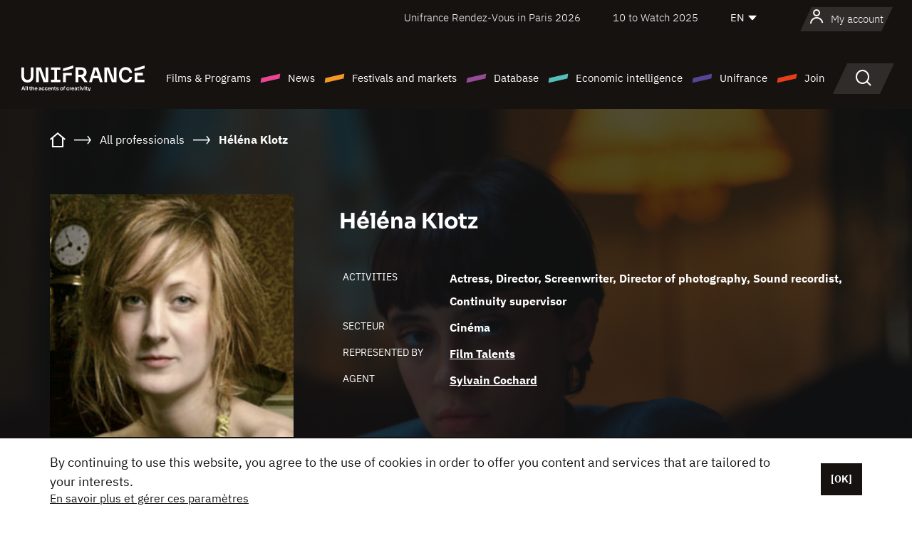

--- FILE ---
content_type: text/html; charset=utf-8
request_url: https://www.google.com/recaptcha/api2/anchor?ar=1&k=6LcJfHopAAAAAJA2ysQXhcpcbIYJi36tX6uIGLaU&co=aHR0cHM6Ly9lbi51bmlmcmFuY2Uub3JnOjQ0Mw..&hl=en&v=PoyoqOPhxBO7pBk68S4YbpHZ&size=normal&anchor-ms=20000&execute-ms=30000&cb=cwll50h8uk7w
body_size: 49631
content:
<!DOCTYPE HTML><html dir="ltr" lang="en"><head><meta http-equiv="Content-Type" content="text/html; charset=UTF-8">
<meta http-equiv="X-UA-Compatible" content="IE=edge">
<title>reCAPTCHA</title>
<style type="text/css">
/* cyrillic-ext */
@font-face {
  font-family: 'Roboto';
  font-style: normal;
  font-weight: 400;
  font-stretch: 100%;
  src: url(//fonts.gstatic.com/s/roboto/v48/KFO7CnqEu92Fr1ME7kSn66aGLdTylUAMa3GUBHMdazTgWw.woff2) format('woff2');
  unicode-range: U+0460-052F, U+1C80-1C8A, U+20B4, U+2DE0-2DFF, U+A640-A69F, U+FE2E-FE2F;
}
/* cyrillic */
@font-face {
  font-family: 'Roboto';
  font-style: normal;
  font-weight: 400;
  font-stretch: 100%;
  src: url(//fonts.gstatic.com/s/roboto/v48/KFO7CnqEu92Fr1ME7kSn66aGLdTylUAMa3iUBHMdazTgWw.woff2) format('woff2');
  unicode-range: U+0301, U+0400-045F, U+0490-0491, U+04B0-04B1, U+2116;
}
/* greek-ext */
@font-face {
  font-family: 'Roboto';
  font-style: normal;
  font-weight: 400;
  font-stretch: 100%;
  src: url(//fonts.gstatic.com/s/roboto/v48/KFO7CnqEu92Fr1ME7kSn66aGLdTylUAMa3CUBHMdazTgWw.woff2) format('woff2');
  unicode-range: U+1F00-1FFF;
}
/* greek */
@font-face {
  font-family: 'Roboto';
  font-style: normal;
  font-weight: 400;
  font-stretch: 100%;
  src: url(//fonts.gstatic.com/s/roboto/v48/KFO7CnqEu92Fr1ME7kSn66aGLdTylUAMa3-UBHMdazTgWw.woff2) format('woff2');
  unicode-range: U+0370-0377, U+037A-037F, U+0384-038A, U+038C, U+038E-03A1, U+03A3-03FF;
}
/* math */
@font-face {
  font-family: 'Roboto';
  font-style: normal;
  font-weight: 400;
  font-stretch: 100%;
  src: url(//fonts.gstatic.com/s/roboto/v48/KFO7CnqEu92Fr1ME7kSn66aGLdTylUAMawCUBHMdazTgWw.woff2) format('woff2');
  unicode-range: U+0302-0303, U+0305, U+0307-0308, U+0310, U+0312, U+0315, U+031A, U+0326-0327, U+032C, U+032F-0330, U+0332-0333, U+0338, U+033A, U+0346, U+034D, U+0391-03A1, U+03A3-03A9, U+03B1-03C9, U+03D1, U+03D5-03D6, U+03F0-03F1, U+03F4-03F5, U+2016-2017, U+2034-2038, U+203C, U+2040, U+2043, U+2047, U+2050, U+2057, U+205F, U+2070-2071, U+2074-208E, U+2090-209C, U+20D0-20DC, U+20E1, U+20E5-20EF, U+2100-2112, U+2114-2115, U+2117-2121, U+2123-214F, U+2190, U+2192, U+2194-21AE, U+21B0-21E5, U+21F1-21F2, U+21F4-2211, U+2213-2214, U+2216-22FF, U+2308-230B, U+2310, U+2319, U+231C-2321, U+2336-237A, U+237C, U+2395, U+239B-23B7, U+23D0, U+23DC-23E1, U+2474-2475, U+25AF, U+25B3, U+25B7, U+25BD, U+25C1, U+25CA, U+25CC, U+25FB, U+266D-266F, U+27C0-27FF, U+2900-2AFF, U+2B0E-2B11, U+2B30-2B4C, U+2BFE, U+3030, U+FF5B, U+FF5D, U+1D400-1D7FF, U+1EE00-1EEFF;
}
/* symbols */
@font-face {
  font-family: 'Roboto';
  font-style: normal;
  font-weight: 400;
  font-stretch: 100%;
  src: url(//fonts.gstatic.com/s/roboto/v48/KFO7CnqEu92Fr1ME7kSn66aGLdTylUAMaxKUBHMdazTgWw.woff2) format('woff2');
  unicode-range: U+0001-000C, U+000E-001F, U+007F-009F, U+20DD-20E0, U+20E2-20E4, U+2150-218F, U+2190, U+2192, U+2194-2199, U+21AF, U+21E6-21F0, U+21F3, U+2218-2219, U+2299, U+22C4-22C6, U+2300-243F, U+2440-244A, U+2460-24FF, U+25A0-27BF, U+2800-28FF, U+2921-2922, U+2981, U+29BF, U+29EB, U+2B00-2BFF, U+4DC0-4DFF, U+FFF9-FFFB, U+10140-1018E, U+10190-1019C, U+101A0, U+101D0-101FD, U+102E0-102FB, U+10E60-10E7E, U+1D2C0-1D2D3, U+1D2E0-1D37F, U+1F000-1F0FF, U+1F100-1F1AD, U+1F1E6-1F1FF, U+1F30D-1F30F, U+1F315, U+1F31C, U+1F31E, U+1F320-1F32C, U+1F336, U+1F378, U+1F37D, U+1F382, U+1F393-1F39F, U+1F3A7-1F3A8, U+1F3AC-1F3AF, U+1F3C2, U+1F3C4-1F3C6, U+1F3CA-1F3CE, U+1F3D4-1F3E0, U+1F3ED, U+1F3F1-1F3F3, U+1F3F5-1F3F7, U+1F408, U+1F415, U+1F41F, U+1F426, U+1F43F, U+1F441-1F442, U+1F444, U+1F446-1F449, U+1F44C-1F44E, U+1F453, U+1F46A, U+1F47D, U+1F4A3, U+1F4B0, U+1F4B3, U+1F4B9, U+1F4BB, U+1F4BF, U+1F4C8-1F4CB, U+1F4D6, U+1F4DA, U+1F4DF, U+1F4E3-1F4E6, U+1F4EA-1F4ED, U+1F4F7, U+1F4F9-1F4FB, U+1F4FD-1F4FE, U+1F503, U+1F507-1F50B, U+1F50D, U+1F512-1F513, U+1F53E-1F54A, U+1F54F-1F5FA, U+1F610, U+1F650-1F67F, U+1F687, U+1F68D, U+1F691, U+1F694, U+1F698, U+1F6AD, U+1F6B2, U+1F6B9-1F6BA, U+1F6BC, U+1F6C6-1F6CF, U+1F6D3-1F6D7, U+1F6E0-1F6EA, U+1F6F0-1F6F3, U+1F6F7-1F6FC, U+1F700-1F7FF, U+1F800-1F80B, U+1F810-1F847, U+1F850-1F859, U+1F860-1F887, U+1F890-1F8AD, U+1F8B0-1F8BB, U+1F8C0-1F8C1, U+1F900-1F90B, U+1F93B, U+1F946, U+1F984, U+1F996, U+1F9E9, U+1FA00-1FA6F, U+1FA70-1FA7C, U+1FA80-1FA89, U+1FA8F-1FAC6, U+1FACE-1FADC, U+1FADF-1FAE9, U+1FAF0-1FAF8, U+1FB00-1FBFF;
}
/* vietnamese */
@font-face {
  font-family: 'Roboto';
  font-style: normal;
  font-weight: 400;
  font-stretch: 100%;
  src: url(//fonts.gstatic.com/s/roboto/v48/KFO7CnqEu92Fr1ME7kSn66aGLdTylUAMa3OUBHMdazTgWw.woff2) format('woff2');
  unicode-range: U+0102-0103, U+0110-0111, U+0128-0129, U+0168-0169, U+01A0-01A1, U+01AF-01B0, U+0300-0301, U+0303-0304, U+0308-0309, U+0323, U+0329, U+1EA0-1EF9, U+20AB;
}
/* latin-ext */
@font-face {
  font-family: 'Roboto';
  font-style: normal;
  font-weight: 400;
  font-stretch: 100%;
  src: url(//fonts.gstatic.com/s/roboto/v48/KFO7CnqEu92Fr1ME7kSn66aGLdTylUAMa3KUBHMdazTgWw.woff2) format('woff2');
  unicode-range: U+0100-02BA, U+02BD-02C5, U+02C7-02CC, U+02CE-02D7, U+02DD-02FF, U+0304, U+0308, U+0329, U+1D00-1DBF, U+1E00-1E9F, U+1EF2-1EFF, U+2020, U+20A0-20AB, U+20AD-20C0, U+2113, U+2C60-2C7F, U+A720-A7FF;
}
/* latin */
@font-face {
  font-family: 'Roboto';
  font-style: normal;
  font-weight: 400;
  font-stretch: 100%;
  src: url(//fonts.gstatic.com/s/roboto/v48/KFO7CnqEu92Fr1ME7kSn66aGLdTylUAMa3yUBHMdazQ.woff2) format('woff2');
  unicode-range: U+0000-00FF, U+0131, U+0152-0153, U+02BB-02BC, U+02C6, U+02DA, U+02DC, U+0304, U+0308, U+0329, U+2000-206F, U+20AC, U+2122, U+2191, U+2193, U+2212, U+2215, U+FEFF, U+FFFD;
}
/* cyrillic-ext */
@font-face {
  font-family: 'Roboto';
  font-style: normal;
  font-weight: 500;
  font-stretch: 100%;
  src: url(//fonts.gstatic.com/s/roboto/v48/KFO7CnqEu92Fr1ME7kSn66aGLdTylUAMa3GUBHMdazTgWw.woff2) format('woff2');
  unicode-range: U+0460-052F, U+1C80-1C8A, U+20B4, U+2DE0-2DFF, U+A640-A69F, U+FE2E-FE2F;
}
/* cyrillic */
@font-face {
  font-family: 'Roboto';
  font-style: normal;
  font-weight: 500;
  font-stretch: 100%;
  src: url(//fonts.gstatic.com/s/roboto/v48/KFO7CnqEu92Fr1ME7kSn66aGLdTylUAMa3iUBHMdazTgWw.woff2) format('woff2');
  unicode-range: U+0301, U+0400-045F, U+0490-0491, U+04B0-04B1, U+2116;
}
/* greek-ext */
@font-face {
  font-family: 'Roboto';
  font-style: normal;
  font-weight: 500;
  font-stretch: 100%;
  src: url(//fonts.gstatic.com/s/roboto/v48/KFO7CnqEu92Fr1ME7kSn66aGLdTylUAMa3CUBHMdazTgWw.woff2) format('woff2');
  unicode-range: U+1F00-1FFF;
}
/* greek */
@font-face {
  font-family: 'Roboto';
  font-style: normal;
  font-weight: 500;
  font-stretch: 100%;
  src: url(//fonts.gstatic.com/s/roboto/v48/KFO7CnqEu92Fr1ME7kSn66aGLdTylUAMa3-UBHMdazTgWw.woff2) format('woff2');
  unicode-range: U+0370-0377, U+037A-037F, U+0384-038A, U+038C, U+038E-03A1, U+03A3-03FF;
}
/* math */
@font-face {
  font-family: 'Roboto';
  font-style: normal;
  font-weight: 500;
  font-stretch: 100%;
  src: url(//fonts.gstatic.com/s/roboto/v48/KFO7CnqEu92Fr1ME7kSn66aGLdTylUAMawCUBHMdazTgWw.woff2) format('woff2');
  unicode-range: U+0302-0303, U+0305, U+0307-0308, U+0310, U+0312, U+0315, U+031A, U+0326-0327, U+032C, U+032F-0330, U+0332-0333, U+0338, U+033A, U+0346, U+034D, U+0391-03A1, U+03A3-03A9, U+03B1-03C9, U+03D1, U+03D5-03D6, U+03F0-03F1, U+03F4-03F5, U+2016-2017, U+2034-2038, U+203C, U+2040, U+2043, U+2047, U+2050, U+2057, U+205F, U+2070-2071, U+2074-208E, U+2090-209C, U+20D0-20DC, U+20E1, U+20E5-20EF, U+2100-2112, U+2114-2115, U+2117-2121, U+2123-214F, U+2190, U+2192, U+2194-21AE, U+21B0-21E5, U+21F1-21F2, U+21F4-2211, U+2213-2214, U+2216-22FF, U+2308-230B, U+2310, U+2319, U+231C-2321, U+2336-237A, U+237C, U+2395, U+239B-23B7, U+23D0, U+23DC-23E1, U+2474-2475, U+25AF, U+25B3, U+25B7, U+25BD, U+25C1, U+25CA, U+25CC, U+25FB, U+266D-266F, U+27C0-27FF, U+2900-2AFF, U+2B0E-2B11, U+2B30-2B4C, U+2BFE, U+3030, U+FF5B, U+FF5D, U+1D400-1D7FF, U+1EE00-1EEFF;
}
/* symbols */
@font-face {
  font-family: 'Roboto';
  font-style: normal;
  font-weight: 500;
  font-stretch: 100%;
  src: url(//fonts.gstatic.com/s/roboto/v48/KFO7CnqEu92Fr1ME7kSn66aGLdTylUAMaxKUBHMdazTgWw.woff2) format('woff2');
  unicode-range: U+0001-000C, U+000E-001F, U+007F-009F, U+20DD-20E0, U+20E2-20E4, U+2150-218F, U+2190, U+2192, U+2194-2199, U+21AF, U+21E6-21F0, U+21F3, U+2218-2219, U+2299, U+22C4-22C6, U+2300-243F, U+2440-244A, U+2460-24FF, U+25A0-27BF, U+2800-28FF, U+2921-2922, U+2981, U+29BF, U+29EB, U+2B00-2BFF, U+4DC0-4DFF, U+FFF9-FFFB, U+10140-1018E, U+10190-1019C, U+101A0, U+101D0-101FD, U+102E0-102FB, U+10E60-10E7E, U+1D2C0-1D2D3, U+1D2E0-1D37F, U+1F000-1F0FF, U+1F100-1F1AD, U+1F1E6-1F1FF, U+1F30D-1F30F, U+1F315, U+1F31C, U+1F31E, U+1F320-1F32C, U+1F336, U+1F378, U+1F37D, U+1F382, U+1F393-1F39F, U+1F3A7-1F3A8, U+1F3AC-1F3AF, U+1F3C2, U+1F3C4-1F3C6, U+1F3CA-1F3CE, U+1F3D4-1F3E0, U+1F3ED, U+1F3F1-1F3F3, U+1F3F5-1F3F7, U+1F408, U+1F415, U+1F41F, U+1F426, U+1F43F, U+1F441-1F442, U+1F444, U+1F446-1F449, U+1F44C-1F44E, U+1F453, U+1F46A, U+1F47D, U+1F4A3, U+1F4B0, U+1F4B3, U+1F4B9, U+1F4BB, U+1F4BF, U+1F4C8-1F4CB, U+1F4D6, U+1F4DA, U+1F4DF, U+1F4E3-1F4E6, U+1F4EA-1F4ED, U+1F4F7, U+1F4F9-1F4FB, U+1F4FD-1F4FE, U+1F503, U+1F507-1F50B, U+1F50D, U+1F512-1F513, U+1F53E-1F54A, U+1F54F-1F5FA, U+1F610, U+1F650-1F67F, U+1F687, U+1F68D, U+1F691, U+1F694, U+1F698, U+1F6AD, U+1F6B2, U+1F6B9-1F6BA, U+1F6BC, U+1F6C6-1F6CF, U+1F6D3-1F6D7, U+1F6E0-1F6EA, U+1F6F0-1F6F3, U+1F6F7-1F6FC, U+1F700-1F7FF, U+1F800-1F80B, U+1F810-1F847, U+1F850-1F859, U+1F860-1F887, U+1F890-1F8AD, U+1F8B0-1F8BB, U+1F8C0-1F8C1, U+1F900-1F90B, U+1F93B, U+1F946, U+1F984, U+1F996, U+1F9E9, U+1FA00-1FA6F, U+1FA70-1FA7C, U+1FA80-1FA89, U+1FA8F-1FAC6, U+1FACE-1FADC, U+1FADF-1FAE9, U+1FAF0-1FAF8, U+1FB00-1FBFF;
}
/* vietnamese */
@font-face {
  font-family: 'Roboto';
  font-style: normal;
  font-weight: 500;
  font-stretch: 100%;
  src: url(//fonts.gstatic.com/s/roboto/v48/KFO7CnqEu92Fr1ME7kSn66aGLdTylUAMa3OUBHMdazTgWw.woff2) format('woff2');
  unicode-range: U+0102-0103, U+0110-0111, U+0128-0129, U+0168-0169, U+01A0-01A1, U+01AF-01B0, U+0300-0301, U+0303-0304, U+0308-0309, U+0323, U+0329, U+1EA0-1EF9, U+20AB;
}
/* latin-ext */
@font-face {
  font-family: 'Roboto';
  font-style: normal;
  font-weight: 500;
  font-stretch: 100%;
  src: url(//fonts.gstatic.com/s/roboto/v48/KFO7CnqEu92Fr1ME7kSn66aGLdTylUAMa3KUBHMdazTgWw.woff2) format('woff2');
  unicode-range: U+0100-02BA, U+02BD-02C5, U+02C7-02CC, U+02CE-02D7, U+02DD-02FF, U+0304, U+0308, U+0329, U+1D00-1DBF, U+1E00-1E9F, U+1EF2-1EFF, U+2020, U+20A0-20AB, U+20AD-20C0, U+2113, U+2C60-2C7F, U+A720-A7FF;
}
/* latin */
@font-face {
  font-family: 'Roboto';
  font-style: normal;
  font-weight: 500;
  font-stretch: 100%;
  src: url(//fonts.gstatic.com/s/roboto/v48/KFO7CnqEu92Fr1ME7kSn66aGLdTylUAMa3yUBHMdazQ.woff2) format('woff2');
  unicode-range: U+0000-00FF, U+0131, U+0152-0153, U+02BB-02BC, U+02C6, U+02DA, U+02DC, U+0304, U+0308, U+0329, U+2000-206F, U+20AC, U+2122, U+2191, U+2193, U+2212, U+2215, U+FEFF, U+FFFD;
}
/* cyrillic-ext */
@font-face {
  font-family: 'Roboto';
  font-style: normal;
  font-weight: 900;
  font-stretch: 100%;
  src: url(//fonts.gstatic.com/s/roboto/v48/KFO7CnqEu92Fr1ME7kSn66aGLdTylUAMa3GUBHMdazTgWw.woff2) format('woff2');
  unicode-range: U+0460-052F, U+1C80-1C8A, U+20B4, U+2DE0-2DFF, U+A640-A69F, U+FE2E-FE2F;
}
/* cyrillic */
@font-face {
  font-family: 'Roboto';
  font-style: normal;
  font-weight: 900;
  font-stretch: 100%;
  src: url(//fonts.gstatic.com/s/roboto/v48/KFO7CnqEu92Fr1ME7kSn66aGLdTylUAMa3iUBHMdazTgWw.woff2) format('woff2');
  unicode-range: U+0301, U+0400-045F, U+0490-0491, U+04B0-04B1, U+2116;
}
/* greek-ext */
@font-face {
  font-family: 'Roboto';
  font-style: normal;
  font-weight: 900;
  font-stretch: 100%;
  src: url(//fonts.gstatic.com/s/roboto/v48/KFO7CnqEu92Fr1ME7kSn66aGLdTylUAMa3CUBHMdazTgWw.woff2) format('woff2');
  unicode-range: U+1F00-1FFF;
}
/* greek */
@font-face {
  font-family: 'Roboto';
  font-style: normal;
  font-weight: 900;
  font-stretch: 100%;
  src: url(//fonts.gstatic.com/s/roboto/v48/KFO7CnqEu92Fr1ME7kSn66aGLdTylUAMa3-UBHMdazTgWw.woff2) format('woff2');
  unicode-range: U+0370-0377, U+037A-037F, U+0384-038A, U+038C, U+038E-03A1, U+03A3-03FF;
}
/* math */
@font-face {
  font-family: 'Roboto';
  font-style: normal;
  font-weight: 900;
  font-stretch: 100%;
  src: url(//fonts.gstatic.com/s/roboto/v48/KFO7CnqEu92Fr1ME7kSn66aGLdTylUAMawCUBHMdazTgWw.woff2) format('woff2');
  unicode-range: U+0302-0303, U+0305, U+0307-0308, U+0310, U+0312, U+0315, U+031A, U+0326-0327, U+032C, U+032F-0330, U+0332-0333, U+0338, U+033A, U+0346, U+034D, U+0391-03A1, U+03A3-03A9, U+03B1-03C9, U+03D1, U+03D5-03D6, U+03F0-03F1, U+03F4-03F5, U+2016-2017, U+2034-2038, U+203C, U+2040, U+2043, U+2047, U+2050, U+2057, U+205F, U+2070-2071, U+2074-208E, U+2090-209C, U+20D0-20DC, U+20E1, U+20E5-20EF, U+2100-2112, U+2114-2115, U+2117-2121, U+2123-214F, U+2190, U+2192, U+2194-21AE, U+21B0-21E5, U+21F1-21F2, U+21F4-2211, U+2213-2214, U+2216-22FF, U+2308-230B, U+2310, U+2319, U+231C-2321, U+2336-237A, U+237C, U+2395, U+239B-23B7, U+23D0, U+23DC-23E1, U+2474-2475, U+25AF, U+25B3, U+25B7, U+25BD, U+25C1, U+25CA, U+25CC, U+25FB, U+266D-266F, U+27C0-27FF, U+2900-2AFF, U+2B0E-2B11, U+2B30-2B4C, U+2BFE, U+3030, U+FF5B, U+FF5D, U+1D400-1D7FF, U+1EE00-1EEFF;
}
/* symbols */
@font-face {
  font-family: 'Roboto';
  font-style: normal;
  font-weight: 900;
  font-stretch: 100%;
  src: url(//fonts.gstatic.com/s/roboto/v48/KFO7CnqEu92Fr1ME7kSn66aGLdTylUAMaxKUBHMdazTgWw.woff2) format('woff2');
  unicode-range: U+0001-000C, U+000E-001F, U+007F-009F, U+20DD-20E0, U+20E2-20E4, U+2150-218F, U+2190, U+2192, U+2194-2199, U+21AF, U+21E6-21F0, U+21F3, U+2218-2219, U+2299, U+22C4-22C6, U+2300-243F, U+2440-244A, U+2460-24FF, U+25A0-27BF, U+2800-28FF, U+2921-2922, U+2981, U+29BF, U+29EB, U+2B00-2BFF, U+4DC0-4DFF, U+FFF9-FFFB, U+10140-1018E, U+10190-1019C, U+101A0, U+101D0-101FD, U+102E0-102FB, U+10E60-10E7E, U+1D2C0-1D2D3, U+1D2E0-1D37F, U+1F000-1F0FF, U+1F100-1F1AD, U+1F1E6-1F1FF, U+1F30D-1F30F, U+1F315, U+1F31C, U+1F31E, U+1F320-1F32C, U+1F336, U+1F378, U+1F37D, U+1F382, U+1F393-1F39F, U+1F3A7-1F3A8, U+1F3AC-1F3AF, U+1F3C2, U+1F3C4-1F3C6, U+1F3CA-1F3CE, U+1F3D4-1F3E0, U+1F3ED, U+1F3F1-1F3F3, U+1F3F5-1F3F7, U+1F408, U+1F415, U+1F41F, U+1F426, U+1F43F, U+1F441-1F442, U+1F444, U+1F446-1F449, U+1F44C-1F44E, U+1F453, U+1F46A, U+1F47D, U+1F4A3, U+1F4B0, U+1F4B3, U+1F4B9, U+1F4BB, U+1F4BF, U+1F4C8-1F4CB, U+1F4D6, U+1F4DA, U+1F4DF, U+1F4E3-1F4E6, U+1F4EA-1F4ED, U+1F4F7, U+1F4F9-1F4FB, U+1F4FD-1F4FE, U+1F503, U+1F507-1F50B, U+1F50D, U+1F512-1F513, U+1F53E-1F54A, U+1F54F-1F5FA, U+1F610, U+1F650-1F67F, U+1F687, U+1F68D, U+1F691, U+1F694, U+1F698, U+1F6AD, U+1F6B2, U+1F6B9-1F6BA, U+1F6BC, U+1F6C6-1F6CF, U+1F6D3-1F6D7, U+1F6E0-1F6EA, U+1F6F0-1F6F3, U+1F6F7-1F6FC, U+1F700-1F7FF, U+1F800-1F80B, U+1F810-1F847, U+1F850-1F859, U+1F860-1F887, U+1F890-1F8AD, U+1F8B0-1F8BB, U+1F8C0-1F8C1, U+1F900-1F90B, U+1F93B, U+1F946, U+1F984, U+1F996, U+1F9E9, U+1FA00-1FA6F, U+1FA70-1FA7C, U+1FA80-1FA89, U+1FA8F-1FAC6, U+1FACE-1FADC, U+1FADF-1FAE9, U+1FAF0-1FAF8, U+1FB00-1FBFF;
}
/* vietnamese */
@font-face {
  font-family: 'Roboto';
  font-style: normal;
  font-weight: 900;
  font-stretch: 100%;
  src: url(//fonts.gstatic.com/s/roboto/v48/KFO7CnqEu92Fr1ME7kSn66aGLdTylUAMa3OUBHMdazTgWw.woff2) format('woff2');
  unicode-range: U+0102-0103, U+0110-0111, U+0128-0129, U+0168-0169, U+01A0-01A1, U+01AF-01B0, U+0300-0301, U+0303-0304, U+0308-0309, U+0323, U+0329, U+1EA0-1EF9, U+20AB;
}
/* latin-ext */
@font-face {
  font-family: 'Roboto';
  font-style: normal;
  font-weight: 900;
  font-stretch: 100%;
  src: url(//fonts.gstatic.com/s/roboto/v48/KFO7CnqEu92Fr1ME7kSn66aGLdTylUAMa3KUBHMdazTgWw.woff2) format('woff2');
  unicode-range: U+0100-02BA, U+02BD-02C5, U+02C7-02CC, U+02CE-02D7, U+02DD-02FF, U+0304, U+0308, U+0329, U+1D00-1DBF, U+1E00-1E9F, U+1EF2-1EFF, U+2020, U+20A0-20AB, U+20AD-20C0, U+2113, U+2C60-2C7F, U+A720-A7FF;
}
/* latin */
@font-face {
  font-family: 'Roboto';
  font-style: normal;
  font-weight: 900;
  font-stretch: 100%;
  src: url(//fonts.gstatic.com/s/roboto/v48/KFO7CnqEu92Fr1ME7kSn66aGLdTylUAMa3yUBHMdazQ.woff2) format('woff2');
  unicode-range: U+0000-00FF, U+0131, U+0152-0153, U+02BB-02BC, U+02C6, U+02DA, U+02DC, U+0304, U+0308, U+0329, U+2000-206F, U+20AC, U+2122, U+2191, U+2193, U+2212, U+2215, U+FEFF, U+FFFD;
}

</style>
<link rel="stylesheet" type="text/css" href="https://www.gstatic.com/recaptcha/releases/PoyoqOPhxBO7pBk68S4YbpHZ/styles__ltr.css">
<script nonce="RSKSkEPsekIsExgalKY_QA" type="text/javascript">window['__recaptcha_api'] = 'https://www.google.com/recaptcha/api2/';</script>
<script type="text/javascript" src="https://www.gstatic.com/recaptcha/releases/PoyoqOPhxBO7pBk68S4YbpHZ/recaptcha__en.js" nonce="RSKSkEPsekIsExgalKY_QA">
      
    </script></head>
<body><div id="rc-anchor-alert" class="rc-anchor-alert"></div>
<input type="hidden" id="recaptcha-token" value="[base64]">
<script type="text/javascript" nonce="RSKSkEPsekIsExgalKY_QA">
      recaptcha.anchor.Main.init("[\x22ainput\x22,[\x22bgdata\x22,\x22\x22,\[base64]/[base64]/[base64]/bmV3IHJbeF0oY1swXSk6RT09Mj9uZXcgclt4XShjWzBdLGNbMV0pOkU9PTM/bmV3IHJbeF0oY1swXSxjWzFdLGNbMl0pOkU9PTQ/[base64]/[base64]/[base64]/[base64]/[base64]/[base64]/[base64]/[base64]\x22,\[base64]\x22,\x22wqdZw5rDusOxw4vDicKGwrsaw6tzw5bDg8KSUTPCjMODOcOQwp9TRcKJfhs4w4Zaw5jCh8KvOxJowog7w4XClGpgw6BYOAdDLMKpLBfClsOawqDDtGzCtB8kVGk8IcKWcsO4wqXDqxlydFPCh8OlDcOheXp1BSdZw6/CnUUND3oNw5DDt8OMw5JVwrjDsXYOWwktw4nDpSUnwq/DqMOAw6EWw7EgE37CtsOGecOiw7ssBcKWw5lYUi/DusOZRcOZWcOjRj3Cg2PCsy7DsWvCmcKOGsKyIMO1EFHDgxTDuATDt8O6wovCoMK9w4QAWcOdw7BZOCbDvknClmnCtkjDpTQObVXDgsOcw5HDrcK0wp/[base64]/[base64]/DhcOKMMOZA8OxDEctUSlBwpHCnsOTwqp8U8OYwqwhw5cnw6/CvMOXMzlxIGbCgcObw5HCqnjDtMOef8KjFsOKZQzCsMK7R8OjBMKLTy7DlRoYXUDCoMOLNcK9w6PDlMKSMMOGw64ew7ISwrbDjRxxUDvDuWHCuBZVHMOxZ8KTX8OqG8KuIMKYwo80w4jDqSjCjsOec8OLwqLCvUPCj8O+w5w1RlYAw7oLwp7ClzLChA/Dlgc3VcODFMO8w5JQOcKhw6BtRmLDpWNRwqfDsCfDsF9kRCbDvMOHHsOBLcOjw5UWw6UdaMO8N3xUwrHDiMOIw6PCjsK8K2YVEMO5YMKxw6bDj8OABcKHI8KAwqJWJsOgZMOpQMOZM8OOXsOswrzCoAZmwoF/[base64]/w7DDgmTCoDEjwrvCoMKxw6XDr3nDk07DhjfCgl/CpEojw4QIwp0dw55rwpTDsyQSw5ZNw47CksOJaMKrw6E7RsKZwr/Dsk/CvUxnUlxJIcOtXk7Dh8K0w5RTQAfCscKyFcOtLE56wqBmQUh8IAQbwoJDZVwhw6Msw5VyU8OCw45aR8O6wprCuHBDbMKTwqzCrMOvT8OZXcKheE/DvsKUwpwaw7JvwopHb8OBw71Fw6HCgsKyGsKXAVTCnsKwwo3CnsKFZ8OsL8Ojw7MWwrEwSmkZwrHDrcOdwpjCoxvDrcOJw4dVw5TDm3/[base64]/Dj8Kfw60SUREPd00jw4pjdMOfw7wIOsKZOgcEw5vChsK9w4HCvUdZwq5Vw4PCphPDtztTKsKgw7HDj8KgwrRtEjLDsiTDuMK+woBxw79/wrZpwqMQw41yVQ3CvDtQdiUAL8KVQEvDv8OTJW3Ch1APaWhSwp0fwo7Cg3QnwqkEBWHCtA0yw5jDmxY1w7LCk0TDkgoJIcOpwr7Cpns1wp/Dv3FZw7d0NcKAU8K3bcKFAsK2I8KKPkRyw7lAw5fDjQd6Mz8DwprDqMK2Ki5kwrLDuUoYwrczw7nCiyPCoX/[base64]/B8O+XCbCmk/DicOrd1JBwoHDucO1w6sbwp7Dr2MuZzIfw7jCv8KUMMO6GMK3w4RMZXTCiTHCtXhxwp9UPsKkw4HDmMKnB8KBRGTDucOYb8ObBMK0P3fCncOaw4rCjRzDvyN3wqgdQMKNwqw1w4PCqsOFLjDCj8OEwp8nCjBxw4cBTC5lw7hjRsO5wp3Dt8OjTXYZLFjDmsK8w4/Don7Ck8OrcMKXBErDnsKZE2/[base64]/CnsKzwrfDucOQImDDvX1uw6vDkARcQsOzDEgxR23DuybCrTBMw5IbGVZUwrVpQcKSfRNfw7LDmwfDk8K3w4BIworDj8Oewr7CgQobNcKmwqrCrsKheMKvdwfDkh3Dp3bDn8Ord8Kow4c4wrTDqRcPwrlxwqLCjGcew6/DkETDt8Ohw7nDoMKoHsKBcUhLw5HDnBQiQcKSwrYGwpJ8w54RHyIhd8KXwqNOGg9Iw5pvworDvy0qZMOFJjEKFC/CnE3DoWB7wqVfwpXDhsO0cMKuYltmccOOMsOqwpUTwpNGQUHDpCMiDMKfQnPCnz/[base64]/CqMOQwpHDq8ObwoZMwqvDrsK6Q8O8fcONAybCtEHDiz7DiSkww5fDhMOUw6lcwpPCpcKkBsO2woRIw4LCqMKaw7vDuMKuwrrCv0XCmAfDn31CIcKdAsO/SQVXwoBdwol+w6XDhcKAGUTDnlhnUMKlRxrDhTxKH8OawqXCjsO8woLCsMOiDk/DhcKFw4ogw6jDuVvDth8twqbDsF8jwrHDhsONXsKWwrLDu8OYFRIQwrPCmWpkPsO2wqsgesOlw6gYWlFwEsOBTsKUZHDDvglZwqdfw43Dl8OKwrUdacKnw5rCqsOawoPChHvDt1cxwrfDi8Kyw4DDncKHVsOkwpshAChJb8KHw4vChA4/[base64]/wqHCiDlcLBM9fWtgw6NAYcKsw6sww67DhsOWw4cTw6LDlE/[base64]/CoVFABsOrw4RYw6soG8OUOlIfaMOxYsKHw6VKw7YwPyh2dsO6w6PCsMOsJcK7OzDCpcKNMsKTwozDi8OQw5YMwoDDhcOowqMTUjc/wrXDj8O5RWrDvsOhQsKzwrgpWcOLfkFXfRTDlsKyEcKgwobChsOIQnnCkz3DhXPDtCRIX8KTK8OBwq3CnMOXwqMfw79yZWdnFMOLwpAbN8OAWxXCpsOwcEzDkG0/WXpwNVbCmMKOwo09FwjCqcKUYADDmFzCh8OVwoYmcMOJwoHDgMOQfsKORgfDp8Khw4ACwo/Cj8OOw7HDsnbCtGgFw78QwrgFw4PCqMKfwo3Dm8KaQ8KfLcKvw5BCwqnCrcKxw5pIwr/CkRsbFMKhOcO8cW/[base64]/[base64]/[base64]/w5/Co8ORbVIhfMONwpLCuUcswqDCkgXDpA4Kwrw0JQsJwp7DvVFdJmTCijJ2w47CkirCllk8w4ltCMOxw7rDpTnDo8OUw4ssw63CmhVPwpYRBMOxXMK5G8KdREzCkVhiIg0INcO2XzM8w4TDg0fDuMO/woHDqcK/eUYmwpFswrxCWlRWw6bChDfDscKyGEjDrQDCkWbCiMKtK1k8NnkdwpfCmcOYNcKiwobCl8KMMMKOfsOHRT/CrsO1I33Cn8OGIQtBw4gaCgw4wrEfwqwEOcOXwr0Rw4jCmcOUw41mCUnCkEZmDHHDuVDDv8KKw4vDv8O6LsO9wpfDkldUwoJeS8Kaw6x/enHCo8KkVsK/w6t7woBeQ085OMOgwp3DgMOXY8KYJ8OXw6HCuTY1w4TCkMKRF8K8AR7DvVcswrHCpMK/w7XDu8Kzw4NpDcO4w4o2BsK+G3A8wqLDowkgQQkeImbDo0bDr0NzejnDrcOyw4NkLcOoOg4Uw4dmVMK9wrRewoPDmwgQQ8OfwqFVasOjwqoLTUlpw6Y3w58qwqrDicO7w5bDnXsjw5MNw5TDrjsZdcKNwpx/VMKaPGjChG3DtxseJ8KaHHDDhlFiF8OqPcKhw5vDthzColxfwqYVwpZTwrJ0w7TDpMOQw4rDk8KRfSHDsgA3cU0MLARXw40cwocTw4oFw510WV3CvBjDgsKhwoklw7Jcw47CnUE7w4fCqCPDjcKXw4fCvAjDqBDCq8OmKj9FCMOsw5piwq3CtMO/[base64]/DhMKKEDfDnULDosKOHm5Qw77CkMKZw4rCksOkwrPDq3w8wpLCpBvCpcOsCXtYHwYLwpPCtcO1w4LCi8K6w6UybgplDRg7wrfCuhbDjUzDtsKjw6XCnMKLEn7DjEnChsKWw7XDi8KOwoR6EiXCkxc7AjLCn8OWGmnCtwnCnsOTwpHCtFMzWx1Ew4fDqV/CthdxM3lkw7DCtBcldRVjCsKtSMOLGifDgMKHAsOHw6g9ekRjwq7CjcO3CsKXK30BNcOPw4zCrwbCpQo4wrzChsOFwofCrsK4w6vCssK+wpMNw5/Cl8OGMMKiworCmAJ+wqoVc1/CisKvw5jDlcKqAcO4Y3TDp8OcfAfDpGrDqMKZw4YfUMKQwoHDtknCmcKJRSxfUMK2YcOvwrHDl8KFwrhGworDlDMpw6TDs8OUw7pfFsOMdsKwQVbCiMKCLsOnwpEcKRw+WcKhwoFOw6dvW8K+IsKjwrLDgRfCjcKFNcOUUC/Dh8Oub8KfJsOgw4ANwpnDlcORBB4iNsKZNTE9wpB5w6RpBDATOMKkbQJuW8OQNi7Dpy7CtMKqw7Nhw7jCn8KGw5XCvMKXUEsAwqprQsKvDR3DmcKawrZ2dl9nwp7Cm2PDoDQvPMOAwr10wqhIQsO+e8OwwobChXQ0dxdbXXXDuX/CpXfCrMOzwq7Dq8KvNsK0KnhMwrnDpipyP8K4w7TCohIzN2PCgBR/wo1SVcK9Jm7Dt8OOIcKHWip8QC0WBcOqCzXCmcOdw4EaPHkVwrXConVkwrbDnMOUTSAtbBtww6BswrTDiMOiw4jCiCzDqsOBDMO/w4zCvgvDqFvDtS1NdMO1eiDDrcK1bMOZwqZ4wrTCmR/[base64]/CiWTDvcKUwpXDrsKGc8KJd200LAItcnQLwrQDPEPDjMOSwpk8fCgUw6hxKErCqsKxw4rCv3DDosOYUMOOLsKgwo8NQ8OKYicVYEgmVQLDmAnDksKeb8Kmw6rCgcK1cQnCqsKsHRrCrMKNKyEFI8K8bsK7wo3DvjbDnMKSw7jDu8Oswr/Ct2VNCDg7woMZZjLDt8Kiw69owpU0w4NBw6jDm8KGLxkPw4tfw4/CqUrDqsOeMsOpK8K+wo7DusKeKXgYwpU3alclJMKrw6rCpi7DvcKQwqM8fcO2Flkbw5PDukLDgh/Cr0LCo8ODwpo+c8Ohw7vCssKefcORwrwYw6jDr13DqMOaKMK9w5Ecw4ZcSR1NwrnCr8OoF34bwrhhw43CrHtDw4QiPRcLw5t/w7XDjsOCOWwvax3Dt8Ohwp9zXcKKwqTDscOwXsKXdMOBFsKYAy7Dg8KTwq7DgsOLCzYIPQ7DjytWwpXCpiTCi8OVCMO4E8ObWHZuB8Kzw7LDjMOFw6EJcsOkQ8OEfcK4LsOOw69uwpNXw7vDl2xWwrHDlkAuwoPCljQ2w6/DtkkifH9pOcKGw5UVQcKoI8OLNcOoG8O2F00hwq85OS3Di8O2wqbDomDCrHETw7JFbsO+IMKLwonDi2xef8OVw4DCqw9Bw57CisOgwpVuw4zCqMKyCSjCj8KVRmQ6w5nCl8KZw40swrg1w5/DpghnwqXDtEN9w77Ck8OPOsObwqImRcKiwpVYw6Ivw7XDu8OQw6lACcOLw6vDh8Kpw7Y2wpLClcO5wobDvSrCkhovNEfDgwJMcwhwGcOOccOuw74/wqdcw5/CiEguw61JwqDDoiLDvsOOwpbCs8KyCsKtw6kLw7ZIGRVvG8KmwpdCw4rDm8KKwrbDl33CrcOxECJbbsKTdEEZWgRlciHDoGQgw7fDjUA2LsK2EsObw6/[base64]/w7vChcKww70mAyLDnW/CsTRgw6clwoAeK0AHw4FWdRrDhQsAw4rDiMKJdihYwqZcw6UQwp/DijLCjjTCm8Olwq/ChcKVJ1UZc8KbwqzCmDDCpHBFF8OCM8Kyw5woNcK4wrvDjsO5w6XDq8OjIFZWch3DhQfCl8OYwrrDlRAXw5/CiMOhD2zCiMKaW8OtI8OqwqbDlyfCtSRhSFPCq24RwrTCkjY/YMKvCMK9NHnDlXLCjmUOesOyHcOhwpjCjWUow6nCgMK6w6JUGy3Dg2xMTCXChwxgw5HDp3zDmTnDrzlewpV2wrHChXtMHFQMU8KgFjdzUMO2woZQwr4/w5A5wrELaCfDszt1OcOsa8KKw6/[base64]/w4x/[base64]/DpW8KwoTDrMOkSsO4wrE3dAzCkMO+cFoqw6/Dh0jDp2ZWwpljNktaQXjDmWDCjcKPCBPDs8Kcwq4MR8Oow7/[base64]/DvyI+w7vCswHCosKdw6x/R39/w6TDtWFHwoduOMK6w6bCplQ+w4HDi8OcQ8KwF2PDpjLCg2AowrViwohmEMOfGj98w6bCkMKMw4PCtsOSw5nDu8OFO8OxfcK+w6HDqMKHwo3DmsOCdcOfwp1Iw51OK8KKw4fCocKowprDgcKRw7bDrhBLwrrDqkpzUznDtCTCogYQwq/[base64]/Dr8Kjw6wkG0s0WsKIUzPCncOib1nDvsKgacKTV0rDv28LQsKMw6fCmi7DjcOTSGIXwo4Awo4+wrdyB3gCwqhyw7fDukRwPcOld8K9wr5DQmc4MEbCmT40wp/[base64]/w5cSw7nDl3gSUDIsAMOZwqU8b8Kxw69HXnLCusKNQhXCl8OMw5MKwojDj8O2wql3bxB1w5nCvG0Hw5J3Vz1lw4HDuMKJw5nDi8KGwo4IwrbDhwMkwrrCk8K0FMOOw7hnYsOOAQXClkjCvMK8wr3Ch3lfOsO2w7YONFomZH/CssO5TD3Dm8KMw5pkw5lEL0fClStEwozDq8K7wrXClMKBw55tYlc+MHsZcTTCuMOWYR92w5bDh17Dmksjw5VNwoI6wpDDm8OGwpUvw5PCt8KLwrHDvjzDohHDj29owodgFW3CmcOSw6bCs8KbwoLCq8OOfcKFU8OPw5LCs2zDhMKLwrtswo/Cg3V5woLDuMKgN2YbwoTCjiLDux3Cu8KiwqXCrU4GwqF4wpTCqsO7AMOFQsO7dCNFCAQ3WcKbw5Y4w5EfeGQqVMOWB34WCzPDiBVZf8OLBBEiBsKHa1/Djm3CiFAWw5V9w7bDicO4w6tlwobDtCE6cgR9wo3Dp8Ktw4nCiGnClCfDksOUwoF9w4jCohxVworCqi3DicKEw6XCjh8OwoR2w7VHw6XChXzDq2jDjn7DnMKFKw/[base64]/CqMKkBMOQGsOUeHRzUsKHTyJXAj/[base64]/[base64]/DlcOLW1XDj8KHw6/Dv0XCmExfw5TDk8KRw7klw60Lw6/CqMK/wrfCq0DDgMK4wq/Dql8gwp5cw7kyw6fDtMKOQMKcwo4hI8OXWsK/XAnCosKkwqsDwqTCrj7ChBcZWxDCsBALwpLDvRA7diLDhS7CvsOUe8KRwooxQxLDgsKKbmgnw43ChMO1w5zCosK8VcOGwqRvbG3CjMOVX109w4XCh0PCksKAw7LDp2TDgmHCgcKpTU1iLcKyw6IYO3PDosK9w686Gn/Cq8KwQ8KmOy1sPcKKdAcZGsKVZcKZHGESccKJw4fDvMKENMKlahMcwqbDnTgowovCogTDpsKzwo8bNFvCh8KNT8KeFMOOccOLBTN/w743w4/[base64]/VmPChlDDnwTCpMKFwphywpdwwoIFTMK2w7FHw4R3O3TCp8OGwovCu8OcwpHDrcOvwovCgzfCh8O0w6UPw7c4wqnCi0rCsWzDlwRQZsOjwo5Hw4XDiFLDjVrCnTAnbx/DlmrDiSdUw48dBljCiMOdwqzDl8Kkw6p+CsO7JcO3fMOeXcKzwq4rw580KsO4w4QYw57Dr30WEMOYXcOnAMKODAbCjcKxNxHChcKfwoHCtlHChFgGZsOEwrjCsSMaVCJ/wrXCtMOVw5whw4obwqrCnT00wo3Cl8O2wq4HAFzDoMKVCWNYEnjDm8K/w4ovw6NvJ8K3VWDCiVM4UcK8w7vDs1JnEF8Tw47Cvgx9wpcGwoDCmlDDtnBJGcKwdnbCg8O6wrcQbA/DlyDCoxZxwrrDocK+KsOWw6ZXw4bCgMK0My8zFcOjw4bCscKrQcKEciTDuWknYsKuw7LDjQ9NwqoEwoEsYU3DpcO4Uj3Dsn5PKsOgw6xZNUzCl1fCm8Khw6PDlk7DrcK8w4cVwrrDoCh/WkQXIgl1w7k4w7XCoi7CkizDm2VKw5FgAkILORjDtMKwHMOzw6QuKThOazfDrMK6ZWNdX2kCfMOOWsKqci1ceyrCtcKUCMKuGnlXWgpubiQ5wrPDtTMiBsKLwrPDsiHCjBAHw7FYw6lJBUkzwrvCmhjCiw3DhsKzwowdwpcWdMKEw5UjwoPDosKPZX/ChcO6csKEasK3wqrDlcK0wpHCvyjDhwsnNxrCpwFyJGfCmcO0wokQw5HCiMKhw47Cmws+wpUpOELDpzYiwoHCuw/DikZ7wovDp1jDhCnDn8K/w74jK8OAE8Kxw4zDvsKMX00ow7zCoMOYBhQmdsO2TTHDgiMWw5vDo0l7acOgw70ONDnCnlhhw6/[base64]/wpXDi8KMXcK0wqwWR8OWacKiEsO3asOyw63DkFTDtMKIJ8KdfzXCqhjDlHADwptew67DrHXCqlLCs8KLd8OzVEjDh8KiPMOOS8OrOwTClcO+wrbDoVJwDcOmCcKfw4DDmSbDrMO+wonCrMOHR8KgwpbCs8OOw7TDrjgoBsKnX8OsAxo2ecOnXgbDnT/Cj8KiQ8KISMKdwr/CisKtDDLCiMKjwprClDpIw5XCu0t1bMOjQgZvw4rDqwfDkcKNw6fCgsOOwrUjDsOjwrDCosKOO8OFwrkkwqfDt8KIwozCv8K5EBZkw7ozV1rDlgPCgDLCkmXDvFvDtsOecB0Kw6DCp0/DmFIISAzCl8O9EsOtwr3CqcKcPsOWw6rDvsOww4pUU0wieXwyUlwrw5rDlsKHwqjDsmhxSQ4AwpfChydoS8OzVls9HMO6JUgcVynCp8K/[base64]/CosKEw6EFexp0VUTCpmHCry0Iw6/DmhzCjcKWcFjCnMOMUmrCk8KlHFlNw4DDq8OUwrbDuMOHIFQNUcKJw5pwN1dkw6QkJcKQV8KIw6J1csKQIAY8d8O4IsOLw5DCvsOHw4Upa8KTPgzCgcO/OTrCjMK/wrnCjl/[base64]/Dj2XCgcOJwqjCicOhwolTCy3CsU0/w67DpsOFwqt0wqw4wqTDhHzDv2vCi8OfYcKBwq1OPTpcJMOUW8OJM31DZyB6ccOwScORCcOJwoYEFC0twp/Cj8OeQMO2GMOiwo/CqMKMw4rCiGzCj3cdVsOpX8KgDsOsBsOGHMKow546wpl6wrHDhcOkSx1gXMKpw77CkHDDjVteJcKXMjglIhDDgUc7MkTDmA7DrsOWwpPCp0J5wpfChwcKXn9HScOuwqAGw4lWw41nP2XCgGgxwo1sTG/ChBDDojHDq8OBw5rCsQh+P8K5w5PDtMOqXlYJaQFKwqF4PMO2wpnCgFNkwrhQaSw+w6F4w4HChToiYg5Xw5geRMOzGcKfw5rDg8KSw4kgw6DCnBXDj8O7wpY/e8Kxwq9Uw6hdPHF6w58XScKPIRnCs8OFAsOLcMKUAcOYfMOeVAnCi8OOP8O4w5wTHz8pwrnCmGjCvAHChcOJBRnDv28jwo9TOMK7wrIqw6taRcKVNsOdJyk1Ei0ow6w6wpnDljPDpnMcw6PDnMOlZgA0fMOiwr/Ck30qw5QXUsOfw7vCvcKxwqbCn0bCvX1qX2lXWMKfBsKkPcOIb8K1w7JRw4dTwqVUTcO+wpBZKsOcK0hCV8OXwqwcw47ChiU2WwdYw68xw6rDtyhsw4LDtMO8aHAsXsKrQk3Cgi3DssORdMOrcEzDkEHDnMOKY8K9wr1rwrnCo8KJdW/[base64]/ChcOJdXLCksO1MFPCscK5w6deJGN+NVlNwqgaIcKBPXt+Em0/EMOLKsKrw4U0QwLDgkQ2w44LwpJyw7XCqmXCv8OocXQ9I8KmTAZjGUzCoV1hM8K6w5MCW8KtVWnCgRUXDhDCkMOIw4DDrsOPw4jDsV7Ci8KWBnnDhsOzw7DDjcOJw5lPUwQpw6oDfMKZwr1TwrRtNcKbcyvCvsKjwo3DpcOVw5bCjw1kw71/D8OGw73CvHfDhcOJTsKpw7tuwp44w5N2w5RGX3vDunMow68GbsOSw7teMsKGRsOAKnUcwobDlTHCnFPCmE3DmX/Cq13DnV41TA3CqG7Dg2VtT8OwwqYtwoZ0woYjwoNJw55jVsOnICHDjGJUJcK7w4cGUwpOwqx6PsKKwox3w4DCm8OfwrhaK8OxwqQdDcKdw7zDtsKOw4rDtTx7wqbDtWoWBcOaMcKrH8O5w5J8wox8w4EkZATCrcOSVC7ChcKsNUIGw7bDpxo/VQbCrcOTw6ILwpQoEgt/bcOBwrbDkT7CnsOBa8KGbsKbBcOxYXDCusOew7bDljctw4bDr8Kewr3DtxZDw6/Ct8KKwpJ1w6FKw47DvEEhBUjCocOqXcOYw453w5nDnUnCigwWw6B8w5PCijbDgzZ5L8ONNUvDpsK/[base64]/Dsl7CicKswpjDog83w6k7w7PDrTHDu8Kww5zCnn9yw49Pw4IBesKhwqXDqBLDtlYcXVBAwpXCoTzDogvCmDB3wq/Dig3CskYCw7Acw6rDvTDCosKoU8Kvw4/Di8OMw4IxDXtVw7R1KcKfwp/CjEvCt8Kgw4MYwqXCgMKew5fCtxkZw5PDlH0cDsOqNgN3wo3DosOLw5DDuBV2fsO7LcO3w4ZcUMOHFVlHwox9WsOPw4dxw5ccw7DCjW0+w6vCgcO4w5HCmcKwGU8yV8OsBRXDqUzDpgJmwpjCgsKxwqLDrAbCl8KzLyLCmcKYw77CmcKpMk/ClALCqlcfw7jDgsO7PcOUVcKJw6cCwo/[base64]/DmETCpsK4YUNhw4LDgGzDuXrDmlDCqMKpwpUsw5fCg8OTwq4KfRRVWcOOZFdUwpXClS4qcgNRG8OIWcOTwoHDtB0zwpjDvxlnw6TDuMO8woVDwpnCuWvCmC3Ci8KnVcK6DsO+w68Dwp4xwqzClMObb1xLazLDlsKnw4Z/wo7CpwYVwqJeGsKSw6PCm8KqBMOmwpvDlcKSwpQhw6B1P0h6wo8GfTLCiFHDlcOQF0nCqxLDrQQcLsOzwqzDpVYRwo3Dj8KTIF8sw5zDr8ODccKYLDfDnj7CkhcXwrBSfhDCt8Orw5cLQVHDqkLDj8OuLB/[base64]/CmcKIYcKrw7zDoMO8UMKROcKQCMOXw6F7SMOoJMOIw5bDicKVwpo4wotFwoEAwoA6w77Du8KWw57CmMKyQi8MKwVQQGtvwqMkwrnDqcOLw5vChUTDqcOZbSp/wr5HNkM9wp9BeFPDuD3Cn3AZwrpBw5g7wrJ1w4MUwoDDkBZ5dsOAwrDDsT55w7XCjW7DmMKQf8Kmw7fDj8KQwqnDo8OOw6/Doh7CsVd9w5XCvE1rTcOaw4InwpHCvSPCkMKRdsK9woPDicO+OcKPwohpFjzCmMKCEBVUAlJ+GXdwMwXCjMOCWkY+w6BCw60EPRtGwr/DvcOCbFV2bMOSOkVYfQoKYMK9TsOXEMKoWsKIwr0Jw6hxwrM7wokWw55rZDgdFX94wpIyXj/DqcKNw4FswpzCgWzDuhHDp8Oqw5PDmSjCssOoW8Kmw5MMw6TCkyY6URM7JsOlLBBcTcOCFsOkOhrDgQvCnMKfGDERwrg2w7ICwrDDq8O+CWIFVMORw5vDgDrCpXvCj8KMw4HCvkp1CzMSw64nwo7DpB/CnR3DtFsXw7DCvW/CqHPCh1jCuMO4wpIlwrxWFVHCn8KiwoQjwrU4LsO3wr/[base64]/CuGgcKX7DpR0uDmzCiMODw44FRMOfCCJJwp5zbytnw7/[base64]/DqWnCh0jDqmfCrVMUYcKhQsO2P8KwTSpbw5UfOh/CryjDmcO5b8Kpw5DChDhXwp5fLsKARcKAw4MID8KlasOoKCJZwo9QOxYbWcOGw4fCnDbCixoKw6/DkcOBPsKZwoTDhirCl8OoecOkSD5MFMKFQToPwrslw6d4w61+w5tmw4ZkZMKnwq47wq/[base64]/[base64]/CngLDucOpw7BbKcKbwpdIZsKJEMONCsOMw5/CuMKewp9RwrMWw5PDhSwTwpQvwoLCkjNVUMOWScOFw5bDksOCXDw5wpTDhRluehNaHRnDscKyT8KFYyA7f8OoWsOfwpPDhcOHwpTDm8K/ejbCnsOJWMOcw5/Dn8OnJWLDtV8Mw7PDicKWXDXCnsOvwqTDkFjCscObW8OmfsO3acKKw6HCgsOJJ8OOwpFsw55dI8OXw6dBw6srYFNNw6Zxw5HDt8OdwrZww5/CgMOOwrhUw7/DpmLCk8OKwpPDqUQIY8KJw4vDmFBbw6JEdsOsw5wXBsKqUyh0w7A7d8O3Ew0cw7oOw4RVwoZ3VhEGOhnDvsODfAXCpj41w6vDqcKyw7DDuWLDgmTCm8KXw4Qnw5nCnXU3G8Ofw5B9w73CkQ7CjT/[base64]/UlnCqsKGEcOXw5/DhsK8w7bDnmLCscK4LgzDjH/Cvj7Dqw18BsKVwrvClmjDokQXXFLDiRk1w7nDgMOTIQYyw4NNwqETwrnDpcORw5YGwrkkw7fDiMKhJcOWdMKTBMKfw6HCicKowr0/e8OwfF99w6PDr8K5Nmt6ACd9XVQ8w5jDjlBzBwUiE3nDsTrCiy7CqncIw7HDuDQLw47CqiXChsOlw6EbdVNkN8KOHGrCpMKYwok1YCzCpEsvw5/Dk8KGWsOqZDHDmQxPw7YYwo8DAcOgJcOkw7bCtsOSwoEjF31CcGDCkQLCvgnDuMOXw4AkTcKCwpXDsHI+NnrDu3PDgMKzw5fDgx9Fw4DCmcOcM8O+L1omw67Cq1UAwr9Md8OAwoHCi07CqcKJwpteHcOew6/CkwXDnDTDu8KeNjJCwp0VFlhHQMKtw6oBNRvCs8KSwq85w4jDpcKMNTQDwrFSwrjDucKLQCFUbcOVCE59w7kewrDDuXF/[base64]/[base64]/CvsO9w6NGw6law7zDpMOqwoVTwp1MwpXCqsOcEsONS8KPZHg9KMOLw5/CmsKUFsKAw5TCkHrDicKSQC7CisO4TRVlwqRbXsO1XcO5D8O/[base64]/Dqh/CoMKCIcKEwrXCmcKnw5HCjGfDvcK3wrhjP3HDkcKnwrvDujBMw7hVehvDiCsxcsOsw4jCk0UHw6cpeg7DuMO+dUBvMF8kw5HDo8OKQEzDomtbwpshwr/CtcO5WsKQCMK0w6VYw4ERMMKlwp7CqcKjQ0jChw7DiQcPw7XCgBRfSsKcTB0JO2JSw5jCo8KnfzcPVg/Dt8O3wqRqwo3DncOSfMOTTsKlw4rCkDBINF3DnSkbwrw9w7bDisOsQhJFw6/CrkV0wrvCtsOkIcK2Q8KBRBR1w6PDjDTCtgfCv3gtaMK6w7dORCwQwpRJYyvCqyAUd8KWwq/CuxFPw6PCgCXCmcOpw6/DgTvDn8KPMMKtw5fCtjbCiMO2wqnCl2TCkStZwpwdwp4XMn/Cs8Olw4XDkMK3VcKYNCnCksOaSRsowosYBGjDmQnCtAobLMOFNAbDoGTClcKywr/[base64]/BsOjYsOsNXt2OwTCo8OFFsKQw5LDi8Kgw7LCs0EwwpLCk3w1aVfDqlXDil3Dp8O8WkHDlcKeDz5Cw7/CjMKaw4RKaMKMwqE3w65Gw74tE2IxdMO3wq4Pw57CqVPDvcKSDA7CoGzDgMKdwp0UaEtkFAfChcOsCcKbZsK+c8Okw7Icw7/DgsO0LMOMwrAWDsOxOFzDk31lwr7CssO5w6lQw5/DpcKEwqYZZ8KiSsKJD8KQacOzIQDDtQJbw5BYwr/Dlg5Fwq/ClcKFw7rDqzMpY8O6w786fUYlw7lZw6USA8KvdcKuw7HDnBpzZsKzDXzCqicbw4VaalvCmcKxw6AHwqfCoMKXL1UjwrZDazVowq1QEMKcwpdnWMO/wqfCiV1NwrXDr8O5w7cQPStZJsOhcR56wrlIHMKWw7HCn8OSw5YywojDj2MqwrttwpoGUxdbY8O2DWnDmwDCpMOSw6New5dOw5N/filjHMKkfTPCrMKgNMKqDR4Ocw/CiyZAw6bCiwBbXcObwoNWwq5Twp4qwpFCJEBIUsKmesKjwpcjwqxlw47CtsKNVMKNwqF4Bi4VRsKLwqtmFiA4cTYYwpjDicKXN8KSPsOhPhbCkQTCkcOfBcOOGUF+w6/DkMOPGMOnwqRubsKFeGDDq8OLw5HCqjrCoj5owrzCusOUw7J9QkxJLsKMBS/CkALDnlNCwpvDs8OUwovDtQ7Dh3R/[base64]/Cr8KdwollwrvChixuwrvDgMKJw5NUwrFUBMKYWcOmw5fDjkxYSzJlwrLDmMKmwr/CnHHDpXHDkzvCuGfCqznDhXAOwpwlYBPCk8Kcw5zCgMKowrtIPz/DjsKRw43DvRpaLMK2wp7CmjZtw6BFWA1xwoh7KzXDt30owqlRMEIgwpjCg3Fuwr1NH8OsKAbDoFXCp8O/w4fDi8KpUcK7w4sgwpPCvcOLwp9ZBsOtwrLCpMKZAMKsWSbDkcOEI1HDlwxHEsKOwr/CucOCT8KpQcOBwo/Dh2/CvAjCrDDDuRvCu8O3KjQCw6lWw7LDvsKWe2rDglXDgyBqw4nClMKNPsK3wqIHw6Fbwr/Cn8OOfcO/Bl7CsMKQw5LDvyvDt3PDkcKKw7JyDMOsFk9bZMKwO8KMJMKlKgwOWMKqwrluKSXCusKlTMK5w6E7wpxPSy5hwpxDwq7Du8OjQsOUwo9LwqzCucKEwp/[base64]/DncOvw7vDpBtVw47CsQZZbMOswo/[base64]/w69QRcOtFMKYw7rDpMOsK8KrIiTDmQkqAcOiwq7Ds8Ofw7VtV8OjKcODwq3DlcOYcGlAwqHCk0rCgcOcI8OzwrvCvT/CmQpfNsOLAiRPHcOEwqFIw7ocw5LCs8OpKCd5w7TDmyrDpcK4Qwhbw7rCvB7Cg8OYwrDDm1jCggQTCVXDmAQVF8KXwo/CoA7DtcOGHyPCrhV+eHlgXsO9HTzCqcKmwqBKwol7w65eBcKMwoPDhcOWwrvDumbCjmgFAsKfZ8KRMXzDkcKJfigzNcOwXH9yTBvDoMOowpzDg1/DgcKNw5wqw58Twr8/w5c0T1bCjMOQCsKYN8OUMsK1TcKZwod9w4dUfWAmX1Zrw4PDr1/DpFxxwp/CvMOoSCsqKyjDmsKEQxx3KsO5CDPCtcKPM1oWwp5Lwq/CnsOsYGDCqRbDjcKxwoTCgcO+OS7Cp3vDvH7CvsObCkDDiDUCO1LClCIRwo3DiMK7RA/Dhxsow7vCrcKhw6/[base64]/CtxVbOmDDs3Ukw60CTMOvJg/[base64]/CiMKwIirDkirDoyfCribDnj/[base64]/ChwvCjcKmw5zDqGMHMsKCw5TDu8K5A8O7w7g4w7HDrMORw5bDgMOCwrfDnMOrGDx8YhIAw6tvBsOpBMOPBgJYRWJhw4zDmcKNwolTwo3CqzkVwqFFw7/CshPDlTxMwqvCmivCpsO4RCpRVjLChMKef8OSwrsifMKEwqvCpDnCkcKiWMOoQyTCkzNZwo3DvhfDjjBxbcONwqfDqxPDpcO6I8KfKXkUQMK1w75tHD/CnAnCr2kzOcODHcOUwojDoSzCqcOKQjPCtTfCgUEgQMKBwoPClh3ChxLCjF/DkFXDiWPCthRONzrCgsKHCMO2woTCg8OBRzs/wpXDlMOdw7UAVAkLA8KGwoI7d8OOw7NKw57CosKmOVJdwqfDoCgOw7nDu0xMwogswpBdby7CtcOkw5DCkMKmXwfCtV3CgsKzOsOTwrp+fUXDi1TDhW4mNsO3w4NwT8KtFw/CkFDDnkJIw7pgBD/DrcOywpcawqvCkkPDviNfFBtgGsK8VW4uwrJ4KMOUw4dKwqV7bk8zwpMGw6rDrcOmDcOIw5nCoyrDhhgHRV3Cs8OwKyliw4rCsDrDksKAwpoWQAzDqcO1FE3CtsOjFlgKX8KRWcORw4BIZVLDisOaw5LCoTLCosOTWMKAcMKtY8KjXiEwVcKBw7XDswgiwoc8WU/DkQrCrBLCtsO2UhE+w4PClsOxwqzCuMK7w6c8wrAdw78tw4IywphJwo/Dv8Kxw49dw4V5dWzDiMKbwqczw7Abw5l4YsOMO8K0wrvCjcOtw6UQFHvDlMKsw7fDtnHDtcKtw4DChsOaw4QUcsOLbcKMXcO7esKHw700SMO8Wgsaw7zDqRc/w6Fiw6fCkT7DgsOQQcO+QCXCusOaw4XClgJYwrkRDDIdwpAgDcK2EMOAw7xQewZlwoNfZBvColVCMcOXSxsJQ8Knw5DCjjRIbMKPf8KrasOuCRfDslvDssO6wpnCu8Kfwr7DnsOOSMKFw70yTsK/w7gewrXCiT8rwrI1w7nDhzPCsT1rKMKXE8KVSXpdwqcfO8ObHsO5Kh8xJCvDuDXDgE/Cuz/CpsOld8O4w47Do0lSwoghBsKqUQnCh8Ogw5dfeXtjw7wTw55TM8OHwospcV/DqQNlwqBvwqZnCUMvwrrCl8OqAizChg3Cn8ORJMOkF8OWYyJqLcK+w5DCp8O0wrc3XsODw4dfM2o4ZCnCiMKNwqQ/w7IuDMK9wrdHBX8HF1jDiUp6w5HCkMOCw63Cr1cCwqMUbUvDisKRGAR/wp/Ds8OZcj1wL27Dk8OLw4Q0w4XDuMKmBlFKwoNicMOxV8KcYh7DrjYzw4ZZwrLDicKhOcOMcSkVw5HCgElqw6PDiMO1wpTChkETbSvCpMK+w4Z8IGpRGcKtNgApw6h/[base64]/[base64]/Dn8OiwonCghvClkvDtFRJw4bCsC/Cl8Oywo3DhDTDtMK4wqpuw7VzwqcqwrQyEQfCggDDn0cywoLCoAJtWMKfwpEDw41+DMK1wr/CmsKTJ8Ouwr7DoD7DiTHCgHjChcKkCWd9wr5xZyEYwrLDjykvIjnDgMK2SsKnZkTDgsOjFMOWaMOoXV3DrzrCosOedFYsPcOmbcKewpfDqmHDoDVHwpXDkMO/[base64]/DmT/ChsO2w7RPw55+w7jDucKmwrYNcF/CuMKXwowJwppIw6DCkcOAw5/DiEUUdRhSwqhDM1I1QWnDh8Krwqx6ZXZMW2sCwqLCtGDDhmHDvA7CpTLDjsK8QzAow5XDjythw5LCi8OuHTPDiMOpd8Kuwo1nX8KXw6tUBSfDrmnCjmfDi0ppwqh8w7o9RMKuw7gZwqlfMBAGw6vCqRXDtFszwr95UR/CoMK8cgEWwrUkdcOVT8OjwoLDhMKqeURCwpQewr4FBsOEw41ueMK+w5wNccKMwpFnSsOIwpgjPMKsDcOfNMKMPcOoWsO8FT7CvMK0w4FLwrTDuj/[base64]/KlXCr8KtUsKbwqHDscKTNzzCiQDConczw73CoMOKw7Axw63Cu2TDvSHDkDNHE2QtDcKKdcKFSMO2w6NAwq8GCjzDs3E9w5BQDH3DgsOkwoYCTsKGwo4FTRxSw5hzw74sU8OGchXDmkEQaMOuBCJKWcKswp4Cw4LDgcO4TDLDtS/Dhh7CncK8JCPCpsOrw6bCulHCisO0wrjDkz5Vw6TCpMOYPQVAwqYow6knIBLDmnp4P8OXwp5owpHDsBFzw5BDX8OvE8O3wrzCjcOCwrbDvU9/wqpdw7XDk8O8wqbDvz3CgcOuDcO2wqnCrRARB11tTSzCicKLw5pww75bw7IZKsKcf8KNwrbCuFbCtwYDwq9THWnCusKvwqN6K2F3eMOWwp4WJ8OKfVRiw6Yvw51/CzrCssOOw5zCh8OjNgB4w4PDjMKCwrDDhALDinPDjHHCv8KTw4Vbw6Bnw6DDsQ7Cmy0NwqgwVS7DisOrEB/[base64]/e8OHw4DCnsKEwq1IECvDrcKZwpbCuMOwZlTDokFRwo/[base64]/Dl1ItVsKmeFRrwr7CvMO+wotXw4h9w5jDoBoCGMO+S8KDDx8oUnMpeHNjQ1XCkjjDpgbCh8K6wrsJwrHDkcOnQkYZdgN/w5NxPsOBwpzDs8K+wp5SZ8KXw7ISJcORwqQtKcO7Ek7DmcKba2/DqcOuJBp5J8Orw5g3RCVkciHCjcO6UBA7LSbCvEw3w4DCsi5bwrHCpR/DgChuw57CjcOkcz7Cl8OyccKpw69wbMOBwrhnw5BGwpzCnMKEwokrZgLDn8OtCTExw5XCqhVIEcOLDCvDuFUbTFHDoMOHRUXCrcOnw6J6wqvChsKoc8OlZA3DtcOOPlwsJFExe8OXeF8Pw5BZP8OnwqPCkWhKcjDCr1fDvRwEWcO3w7tOXxckbxTDlsK/[base64]/[base64]/AjsCTsOsw4LDlzp6w6pmw7XDi0R8w6fDt2XCgcKpw5vClcOYwpDCtcOHZcKJDcKMRMOOw55pwpdyw4pLw7PCm8Ozw442dcKEaEXChHXCszXDusKbwpnCjVHCnMKXezleJD/CminDkQ\\u003d\\u003d\x22],null,[\x22conf\x22,null,\x226LcJfHopAAAAAJA2ysQXhcpcbIYJi36tX6uIGLaU\x22,0,null,null,null,1,[21,125,63,73,95,87,41,43,42,83,102,105,109,121],[1017145,739],0,null,null,null,null,0,null,0,1,700,1,null,0,\[base64]/76lBhnEnQkZnOKMAhnM8xEZ\x22,0,1,null,null,1,null,0,0,null,null,null,0],\x22https://en.unifrance.org:443\x22,null,[1,1,1],null,null,null,0,3600,[\x22https://www.google.com/intl/en/policies/privacy/\x22,\x22https://www.google.com/intl/en/policies/terms/\x22],\x22RofsoL71CvJM3w1Akm1UZ4gNBfahrlU0ZeG9HpA8fGU\\u003d\x22,0,0,null,1,1768994946560,0,0,[3,124,251,226],null,[123,188,157],\x22RC-0psgjibCzvtqmA\x22,null,null,null,null,null,\x220dAFcWeA4PieAu60QTS0ERd6XnbKXPybCRxxSBgxrwj_ES6OpxGGmRweLRU4t4BU5bmaSWDe7o6lmoEQ6QO_jiNYo8UNxeXTVprw\x22,1769077746577]");
    </script></body></html>

--- FILE ---
content_type: text/html; charset=utf-8
request_url: https://www.google.com/recaptcha/api2/anchor?ar=1&k=6LcJfHopAAAAAJA2ysQXhcpcbIYJi36tX6uIGLaU&co=aHR0cHM6Ly9lbi51bmlmcmFuY2Uub3JnOjQ0Mw..&hl=en&v=PoyoqOPhxBO7pBk68S4YbpHZ&size=normal&anchor-ms=20000&execute-ms=30000&cb=lv66m9w3zool
body_size: 49220
content:
<!DOCTYPE HTML><html dir="ltr" lang="en"><head><meta http-equiv="Content-Type" content="text/html; charset=UTF-8">
<meta http-equiv="X-UA-Compatible" content="IE=edge">
<title>reCAPTCHA</title>
<style type="text/css">
/* cyrillic-ext */
@font-face {
  font-family: 'Roboto';
  font-style: normal;
  font-weight: 400;
  font-stretch: 100%;
  src: url(//fonts.gstatic.com/s/roboto/v48/KFO7CnqEu92Fr1ME7kSn66aGLdTylUAMa3GUBHMdazTgWw.woff2) format('woff2');
  unicode-range: U+0460-052F, U+1C80-1C8A, U+20B4, U+2DE0-2DFF, U+A640-A69F, U+FE2E-FE2F;
}
/* cyrillic */
@font-face {
  font-family: 'Roboto';
  font-style: normal;
  font-weight: 400;
  font-stretch: 100%;
  src: url(//fonts.gstatic.com/s/roboto/v48/KFO7CnqEu92Fr1ME7kSn66aGLdTylUAMa3iUBHMdazTgWw.woff2) format('woff2');
  unicode-range: U+0301, U+0400-045F, U+0490-0491, U+04B0-04B1, U+2116;
}
/* greek-ext */
@font-face {
  font-family: 'Roboto';
  font-style: normal;
  font-weight: 400;
  font-stretch: 100%;
  src: url(//fonts.gstatic.com/s/roboto/v48/KFO7CnqEu92Fr1ME7kSn66aGLdTylUAMa3CUBHMdazTgWw.woff2) format('woff2');
  unicode-range: U+1F00-1FFF;
}
/* greek */
@font-face {
  font-family: 'Roboto';
  font-style: normal;
  font-weight: 400;
  font-stretch: 100%;
  src: url(//fonts.gstatic.com/s/roboto/v48/KFO7CnqEu92Fr1ME7kSn66aGLdTylUAMa3-UBHMdazTgWw.woff2) format('woff2');
  unicode-range: U+0370-0377, U+037A-037F, U+0384-038A, U+038C, U+038E-03A1, U+03A3-03FF;
}
/* math */
@font-face {
  font-family: 'Roboto';
  font-style: normal;
  font-weight: 400;
  font-stretch: 100%;
  src: url(//fonts.gstatic.com/s/roboto/v48/KFO7CnqEu92Fr1ME7kSn66aGLdTylUAMawCUBHMdazTgWw.woff2) format('woff2');
  unicode-range: U+0302-0303, U+0305, U+0307-0308, U+0310, U+0312, U+0315, U+031A, U+0326-0327, U+032C, U+032F-0330, U+0332-0333, U+0338, U+033A, U+0346, U+034D, U+0391-03A1, U+03A3-03A9, U+03B1-03C9, U+03D1, U+03D5-03D6, U+03F0-03F1, U+03F4-03F5, U+2016-2017, U+2034-2038, U+203C, U+2040, U+2043, U+2047, U+2050, U+2057, U+205F, U+2070-2071, U+2074-208E, U+2090-209C, U+20D0-20DC, U+20E1, U+20E5-20EF, U+2100-2112, U+2114-2115, U+2117-2121, U+2123-214F, U+2190, U+2192, U+2194-21AE, U+21B0-21E5, U+21F1-21F2, U+21F4-2211, U+2213-2214, U+2216-22FF, U+2308-230B, U+2310, U+2319, U+231C-2321, U+2336-237A, U+237C, U+2395, U+239B-23B7, U+23D0, U+23DC-23E1, U+2474-2475, U+25AF, U+25B3, U+25B7, U+25BD, U+25C1, U+25CA, U+25CC, U+25FB, U+266D-266F, U+27C0-27FF, U+2900-2AFF, U+2B0E-2B11, U+2B30-2B4C, U+2BFE, U+3030, U+FF5B, U+FF5D, U+1D400-1D7FF, U+1EE00-1EEFF;
}
/* symbols */
@font-face {
  font-family: 'Roboto';
  font-style: normal;
  font-weight: 400;
  font-stretch: 100%;
  src: url(//fonts.gstatic.com/s/roboto/v48/KFO7CnqEu92Fr1ME7kSn66aGLdTylUAMaxKUBHMdazTgWw.woff2) format('woff2');
  unicode-range: U+0001-000C, U+000E-001F, U+007F-009F, U+20DD-20E0, U+20E2-20E4, U+2150-218F, U+2190, U+2192, U+2194-2199, U+21AF, U+21E6-21F0, U+21F3, U+2218-2219, U+2299, U+22C4-22C6, U+2300-243F, U+2440-244A, U+2460-24FF, U+25A0-27BF, U+2800-28FF, U+2921-2922, U+2981, U+29BF, U+29EB, U+2B00-2BFF, U+4DC0-4DFF, U+FFF9-FFFB, U+10140-1018E, U+10190-1019C, U+101A0, U+101D0-101FD, U+102E0-102FB, U+10E60-10E7E, U+1D2C0-1D2D3, U+1D2E0-1D37F, U+1F000-1F0FF, U+1F100-1F1AD, U+1F1E6-1F1FF, U+1F30D-1F30F, U+1F315, U+1F31C, U+1F31E, U+1F320-1F32C, U+1F336, U+1F378, U+1F37D, U+1F382, U+1F393-1F39F, U+1F3A7-1F3A8, U+1F3AC-1F3AF, U+1F3C2, U+1F3C4-1F3C6, U+1F3CA-1F3CE, U+1F3D4-1F3E0, U+1F3ED, U+1F3F1-1F3F3, U+1F3F5-1F3F7, U+1F408, U+1F415, U+1F41F, U+1F426, U+1F43F, U+1F441-1F442, U+1F444, U+1F446-1F449, U+1F44C-1F44E, U+1F453, U+1F46A, U+1F47D, U+1F4A3, U+1F4B0, U+1F4B3, U+1F4B9, U+1F4BB, U+1F4BF, U+1F4C8-1F4CB, U+1F4D6, U+1F4DA, U+1F4DF, U+1F4E3-1F4E6, U+1F4EA-1F4ED, U+1F4F7, U+1F4F9-1F4FB, U+1F4FD-1F4FE, U+1F503, U+1F507-1F50B, U+1F50D, U+1F512-1F513, U+1F53E-1F54A, U+1F54F-1F5FA, U+1F610, U+1F650-1F67F, U+1F687, U+1F68D, U+1F691, U+1F694, U+1F698, U+1F6AD, U+1F6B2, U+1F6B9-1F6BA, U+1F6BC, U+1F6C6-1F6CF, U+1F6D3-1F6D7, U+1F6E0-1F6EA, U+1F6F0-1F6F3, U+1F6F7-1F6FC, U+1F700-1F7FF, U+1F800-1F80B, U+1F810-1F847, U+1F850-1F859, U+1F860-1F887, U+1F890-1F8AD, U+1F8B0-1F8BB, U+1F8C0-1F8C1, U+1F900-1F90B, U+1F93B, U+1F946, U+1F984, U+1F996, U+1F9E9, U+1FA00-1FA6F, U+1FA70-1FA7C, U+1FA80-1FA89, U+1FA8F-1FAC6, U+1FACE-1FADC, U+1FADF-1FAE9, U+1FAF0-1FAF8, U+1FB00-1FBFF;
}
/* vietnamese */
@font-face {
  font-family: 'Roboto';
  font-style: normal;
  font-weight: 400;
  font-stretch: 100%;
  src: url(//fonts.gstatic.com/s/roboto/v48/KFO7CnqEu92Fr1ME7kSn66aGLdTylUAMa3OUBHMdazTgWw.woff2) format('woff2');
  unicode-range: U+0102-0103, U+0110-0111, U+0128-0129, U+0168-0169, U+01A0-01A1, U+01AF-01B0, U+0300-0301, U+0303-0304, U+0308-0309, U+0323, U+0329, U+1EA0-1EF9, U+20AB;
}
/* latin-ext */
@font-face {
  font-family: 'Roboto';
  font-style: normal;
  font-weight: 400;
  font-stretch: 100%;
  src: url(//fonts.gstatic.com/s/roboto/v48/KFO7CnqEu92Fr1ME7kSn66aGLdTylUAMa3KUBHMdazTgWw.woff2) format('woff2');
  unicode-range: U+0100-02BA, U+02BD-02C5, U+02C7-02CC, U+02CE-02D7, U+02DD-02FF, U+0304, U+0308, U+0329, U+1D00-1DBF, U+1E00-1E9F, U+1EF2-1EFF, U+2020, U+20A0-20AB, U+20AD-20C0, U+2113, U+2C60-2C7F, U+A720-A7FF;
}
/* latin */
@font-face {
  font-family: 'Roboto';
  font-style: normal;
  font-weight: 400;
  font-stretch: 100%;
  src: url(//fonts.gstatic.com/s/roboto/v48/KFO7CnqEu92Fr1ME7kSn66aGLdTylUAMa3yUBHMdazQ.woff2) format('woff2');
  unicode-range: U+0000-00FF, U+0131, U+0152-0153, U+02BB-02BC, U+02C6, U+02DA, U+02DC, U+0304, U+0308, U+0329, U+2000-206F, U+20AC, U+2122, U+2191, U+2193, U+2212, U+2215, U+FEFF, U+FFFD;
}
/* cyrillic-ext */
@font-face {
  font-family: 'Roboto';
  font-style: normal;
  font-weight: 500;
  font-stretch: 100%;
  src: url(//fonts.gstatic.com/s/roboto/v48/KFO7CnqEu92Fr1ME7kSn66aGLdTylUAMa3GUBHMdazTgWw.woff2) format('woff2');
  unicode-range: U+0460-052F, U+1C80-1C8A, U+20B4, U+2DE0-2DFF, U+A640-A69F, U+FE2E-FE2F;
}
/* cyrillic */
@font-face {
  font-family: 'Roboto';
  font-style: normal;
  font-weight: 500;
  font-stretch: 100%;
  src: url(//fonts.gstatic.com/s/roboto/v48/KFO7CnqEu92Fr1ME7kSn66aGLdTylUAMa3iUBHMdazTgWw.woff2) format('woff2');
  unicode-range: U+0301, U+0400-045F, U+0490-0491, U+04B0-04B1, U+2116;
}
/* greek-ext */
@font-face {
  font-family: 'Roboto';
  font-style: normal;
  font-weight: 500;
  font-stretch: 100%;
  src: url(//fonts.gstatic.com/s/roboto/v48/KFO7CnqEu92Fr1ME7kSn66aGLdTylUAMa3CUBHMdazTgWw.woff2) format('woff2');
  unicode-range: U+1F00-1FFF;
}
/* greek */
@font-face {
  font-family: 'Roboto';
  font-style: normal;
  font-weight: 500;
  font-stretch: 100%;
  src: url(//fonts.gstatic.com/s/roboto/v48/KFO7CnqEu92Fr1ME7kSn66aGLdTylUAMa3-UBHMdazTgWw.woff2) format('woff2');
  unicode-range: U+0370-0377, U+037A-037F, U+0384-038A, U+038C, U+038E-03A1, U+03A3-03FF;
}
/* math */
@font-face {
  font-family: 'Roboto';
  font-style: normal;
  font-weight: 500;
  font-stretch: 100%;
  src: url(//fonts.gstatic.com/s/roboto/v48/KFO7CnqEu92Fr1ME7kSn66aGLdTylUAMawCUBHMdazTgWw.woff2) format('woff2');
  unicode-range: U+0302-0303, U+0305, U+0307-0308, U+0310, U+0312, U+0315, U+031A, U+0326-0327, U+032C, U+032F-0330, U+0332-0333, U+0338, U+033A, U+0346, U+034D, U+0391-03A1, U+03A3-03A9, U+03B1-03C9, U+03D1, U+03D5-03D6, U+03F0-03F1, U+03F4-03F5, U+2016-2017, U+2034-2038, U+203C, U+2040, U+2043, U+2047, U+2050, U+2057, U+205F, U+2070-2071, U+2074-208E, U+2090-209C, U+20D0-20DC, U+20E1, U+20E5-20EF, U+2100-2112, U+2114-2115, U+2117-2121, U+2123-214F, U+2190, U+2192, U+2194-21AE, U+21B0-21E5, U+21F1-21F2, U+21F4-2211, U+2213-2214, U+2216-22FF, U+2308-230B, U+2310, U+2319, U+231C-2321, U+2336-237A, U+237C, U+2395, U+239B-23B7, U+23D0, U+23DC-23E1, U+2474-2475, U+25AF, U+25B3, U+25B7, U+25BD, U+25C1, U+25CA, U+25CC, U+25FB, U+266D-266F, U+27C0-27FF, U+2900-2AFF, U+2B0E-2B11, U+2B30-2B4C, U+2BFE, U+3030, U+FF5B, U+FF5D, U+1D400-1D7FF, U+1EE00-1EEFF;
}
/* symbols */
@font-face {
  font-family: 'Roboto';
  font-style: normal;
  font-weight: 500;
  font-stretch: 100%;
  src: url(//fonts.gstatic.com/s/roboto/v48/KFO7CnqEu92Fr1ME7kSn66aGLdTylUAMaxKUBHMdazTgWw.woff2) format('woff2');
  unicode-range: U+0001-000C, U+000E-001F, U+007F-009F, U+20DD-20E0, U+20E2-20E4, U+2150-218F, U+2190, U+2192, U+2194-2199, U+21AF, U+21E6-21F0, U+21F3, U+2218-2219, U+2299, U+22C4-22C6, U+2300-243F, U+2440-244A, U+2460-24FF, U+25A0-27BF, U+2800-28FF, U+2921-2922, U+2981, U+29BF, U+29EB, U+2B00-2BFF, U+4DC0-4DFF, U+FFF9-FFFB, U+10140-1018E, U+10190-1019C, U+101A0, U+101D0-101FD, U+102E0-102FB, U+10E60-10E7E, U+1D2C0-1D2D3, U+1D2E0-1D37F, U+1F000-1F0FF, U+1F100-1F1AD, U+1F1E6-1F1FF, U+1F30D-1F30F, U+1F315, U+1F31C, U+1F31E, U+1F320-1F32C, U+1F336, U+1F378, U+1F37D, U+1F382, U+1F393-1F39F, U+1F3A7-1F3A8, U+1F3AC-1F3AF, U+1F3C2, U+1F3C4-1F3C6, U+1F3CA-1F3CE, U+1F3D4-1F3E0, U+1F3ED, U+1F3F1-1F3F3, U+1F3F5-1F3F7, U+1F408, U+1F415, U+1F41F, U+1F426, U+1F43F, U+1F441-1F442, U+1F444, U+1F446-1F449, U+1F44C-1F44E, U+1F453, U+1F46A, U+1F47D, U+1F4A3, U+1F4B0, U+1F4B3, U+1F4B9, U+1F4BB, U+1F4BF, U+1F4C8-1F4CB, U+1F4D6, U+1F4DA, U+1F4DF, U+1F4E3-1F4E6, U+1F4EA-1F4ED, U+1F4F7, U+1F4F9-1F4FB, U+1F4FD-1F4FE, U+1F503, U+1F507-1F50B, U+1F50D, U+1F512-1F513, U+1F53E-1F54A, U+1F54F-1F5FA, U+1F610, U+1F650-1F67F, U+1F687, U+1F68D, U+1F691, U+1F694, U+1F698, U+1F6AD, U+1F6B2, U+1F6B9-1F6BA, U+1F6BC, U+1F6C6-1F6CF, U+1F6D3-1F6D7, U+1F6E0-1F6EA, U+1F6F0-1F6F3, U+1F6F7-1F6FC, U+1F700-1F7FF, U+1F800-1F80B, U+1F810-1F847, U+1F850-1F859, U+1F860-1F887, U+1F890-1F8AD, U+1F8B0-1F8BB, U+1F8C0-1F8C1, U+1F900-1F90B, U+1F93B, U+1F946, U+1F984, U+1F996, U+1F9E9, U+1FA00-1FA6F, U+1FA70-1FA7C, U+1FA80-1FA89, U+1FA8F-1FAC6, U+1FACE-1FADC, U+1FADF-1FAE9, U+1FAF0-1FAF8, U+1FB00-1FBFF;
}
/* vietnamese */
@font-face {
  font-family: 'Roboto';
  font-style: normal;
  font-weight: 500;
  font-stretch: 100%;
  src: url(//fonts.gstatic.com/s/roboto/v48/KFO7CnqEu92Fr1ME7kSn66aGLdTylUAMa3OUBHMdazTgWw.woff2) format('woff2');
  unicode-range: U+0102-0103, U+0110-0111, U+0128-0129, U+0168-0169, U+01A0-01A1, U+01AF-01B0, U+0300-0301, U+0303-0304, U+0308-0309, U+0323, U+0329, U+1EA0-1EF9, U+20AB;
}
/* latin-ext */
@font-face {
  font-family: 'Roboto';
  font-style: normal;
  font-weight: 500;
  font-stretch: 100%;
  src: url(//fonts.gstatic.com/s/roboto/v48/KFO7CnqEu92Fr1ME7kSn66aGLdTylUAMa3KUBHMdazTgWw.woff2) format('woff2');
  unicode-range: U+0100-02BA, U+02BD-02C5, U+02C7-02CC, U+02CE-02D7, U+02DD-02FF, U+0304, U+0308, U+0329, U+1D00-1DBF, U+1E00-1E9F, U+1EF2-1EFF, U+2020, U+20A0-20AB, U+20AD-20C0, U+2113, U+2C60-2C7F, U+A720-A7FF;
}
/* latin */
@font-face {
  font-family: 'Roboto';
  font-style: normal;
  font-weight: 500;
  font-stretch: 100%;
  src: url(//fonts.gstatic.com/s/roboto/v48/KFO7CnqEu92Fr1ME7kSn66aGLdTylUAMa3yUBHMdazQ.woff2) format('woff2');
  unicode-range: U+0000-00FF, U+0131, U+0152-0153, U+02BB-02BC, U+02C6, U+02DA, U+02DC, U+0304, U+0308, U+0329, U+2000-206F, U+20AC, U+2122, U+2191, U+2193, U+2212, U+2215, U+FEFF, U+FFFD;
}
/* cyrillic-ext */
@font-face {
  font-family: 'Roboto';
  font-style: normal;
  font-weight: 900;
  font-stretch: 100%;
  src: url(//fonts.gstatic.com/s/roboto/v48/KFO7CnqEu92Fr1ME7kSn66aGLdTylUAMa3GUBHMdazTgWw.woff2) format('woff2');
  unicode-range: U+0460-052F, U+1C80-1C8A, U+20B4, U+2DE0-2DFF, U+A640-A69F, U+FE2E-FE2F;
}
/* cyrillic */
@font-face {
  font-family: 'Roboto';
  font-style: normal;
  font-weight: 900;
  font-stretch: 100%;
  src: url(//fonts.gstatic.com/s/roboto/v48/KFO7CnqEu92Fr1ME7kSn66aGLdTylUAMa3iUBHMdazTgWw.woff2) format('woff2');
  unicode-range: U+0301, U+0400-045F, U+0490-0491, U+04B0-04B1, U+2116;
}
/* greek-ext */
@font-face {
  font-family: 'Roboto';
  font-style: normal;
  font-weight: 900;
  font-stretch: 100%;
  src: url(//fonts.gstatic.com/s/roboto/v48/KFO7CnqEu92Fr1ME7kSn66aGLdTylUAMa3CUBHMdazTgWw.woff2) format('woff2');
  unicode-range: U+1F00-1FFF;
}
/* greek */
@font-face {
  font-family: 'Roboto';
  font-style: normal;
  font-weight: 900;
  font-stretch: 100%;
  src: url(//fonts.gstatic.com/s/roboto/v48/KFO7CnqEu92Fr1ME7kSn66aGLdTylUAMa3-UBHMdazTgWw.woff2) format('woff2');
  unicode-range: U+0370-0377, U+037A-037F, U+0384-038A, U+038C, U+038E-03A1, U+03A3-03FF;
}
/* math */
@font-face {
  font-family: 'Roboto';
  font-style: normal;
  font-weight: 900;
  font-stretch: 100%;
  src: url(//fonts.gstatic.com/s/roboto/v48/KFO7CnqEu92Fr1ME7kSn66aGLdTylUAMawCUBHMdazTgWw.woff2) format('woff2');
  unicode-range: U+0302-0303, U+0305, U+0307-0308, U+0310, U+0312, U+0315, U+031A, U+0326-0327, U+032C, U+032F-0330, U+0332-0333, U+0338, U+033A, U+0346, U+034D, U+0391-03A1, U+03A3-03A9, U+03B1-03C9, U+03D1, U+03D5-03D6, U+03F0-03F1, U+03F4-03F5, U+2016-2017, U+2034-2038, U+203C, U+2040, U+2043, U+2047, U+2050, U+2057, U+205F, U+2070-2071, U+2074-208E, U+2090-209C, U+20D0-20DC, U+20E1, U+20E5-20EF, U+2100-2112, U+2114-2115, U+2117-2121, U+2123-214F, U+2190, U+2192, U+2194-21AE, U+21B0-21E5, U+21F1-21F2, U+21F4-2211, U+2213-2214, U+2216-22FF, U+2308-230B, U+2310, U+2319, U+231C-2321, U+2336-237A, U+237C, U+2395, U+239B-23B7, U+23D0, U+23DC-23E1, U+2474-2475, U+25AF, U+25B3, U+25B7, U+25BD, U+25C1, U+25CA, U+25CC, U+25FB, U+266D-266F, U+27C0-27FF, U+2900-2AFF, U+2B0E-2B11, U+2B30-2B4C, U+2BFE, U+3030, U+FF5B, U+FF5D, U+1D400-1D7FF, U+1EE00-1EEFF;
}
/* symbols */
@font-face {
  font-family: 'Roboto';
  font-style: normal;
  font-weight: 900;
  font-stretch: 100%;
  src: url(//fonts.gstatic.com/s/roboto/v48/KFO7CnqEu92Fr1ME7kSn66aGLdTylUAMaxKUBHMdazTgWw.woff2) format('woff2');
  unicode-range: U+0001-000C, U+000E-001F, U+007F-009F, U+20DD-20E0, U+20E2-20E4, U+2150-218F, U+2190, U+2192, U+2194-2199, U+21AF, U+21E6-21F0, U+21F3, U+2218-2219, U+2299, U+22C4-22C6, U+2300-243F, U+2440-244A, U+2460-24FF, U+25A0-27BF, U+2800-28FF, U+2921-2922, U+2981, U+29BF, U+29EB, U+2B00-2BFF, U+4DC0-4DFF, U+FFF9-FFFB, U+10140-1018E, U+10190-1019C, U+101A0, U+101D0-101FD, U+102E0-102FB, U+10E60-10E7E, U+1D2C0-1D2D3, U+1D2E0-1D37F, U+1F000-1F0FF, U+1F100-1F1AD, U+1F1E6-1F1FF, U+1F30D-1F30F, U+1F315, U+1F31C, U+1F31E, U+1F320-1F32C, U+1F336, U+1F378, U+1F37D, U+1F382, U+1F393-1F39F, U+1F3A7-1F3A8, U+1F3AC-1F3AF, U+1F3C2, U+1F3C4-1F3C6, U+1F3CA-1F3CE, U+1F3D4-1F3E0, U+1F3ED, U+1F3F1-1F3F3, U+1F3F5-1F3F7, U+1F408, U+1F415, U+1F41F, U+1F426, U+1F43F, U+1F441-1F442, U+1F444, U+1F446-1F449, U+1F44C-1F44E, U+1F453, U+1F46A, U+1F47D, U+1F4A3, U+1F4B0, U+1F4B3, U+1F4B9, U+1F4BB, U+1F4BF, U+1F4C8-1F4CB, U+1F4D6, U+1F4DA, U+1F4DF, U+1F4E3-1F4E6, U+1F4EA-1F4ED, U+1F4F7, U+1F4F9-1F4FB, U+1F4FD-1F4FE, U+1F503, U+1F507-1F50B, U+1F50D, U+1F512-1F513, U+1F53E-1F54A, U+1F54F-1F5FA, U+1F610, U+1F650-1F67F, U+1F687, U+1F68D, U+1F691, U+1F694, U+1F698, U+1F6AD, U+1F6B2, U+1F6B9-1F6BA, U+1F6BC, U+1F6C6-1F6CF, U+1F6D3-1F6D7, U+1F6E0-1F6EA, U+1F6F0-1F6F3, U+1F6F7-1F6FC, U+1F700-1F7FF, U+1F800-1F80B, U+1F810-1F847, U+1F850-1F859, U+1F860-1F887, U+1F890-1F8AD, U+1F8B0-1F8BB, U+1F8C0-1F8C1, U+1F900-1F90B, U+1F93B, U+1F946, U+1F984, U+1F996, U+1F9E9, U+1FA00-1FA6F, U+1FA70-1FA7C, U+1FA80-1FA89, U+1FA8F-1FAC6, U+1FACE-1FADC, U+1FADF-1FAE9, U+1FAF0-1FAF8, U+1FB00-1FBFF;
}
/* vietnamese */
@font-face {
  font-family: 'Roboto';
  font-style: normal;
  font-weight: 900;
  font-stretch: 100%;
  src: url(//fonts.gstatic.com/s/roboto/v48/KFO7CnqEu92Fr1ME7kSn66aGLdTylUAMa3OUBHMdazTgWw.woff2) format('woff2');
  unicode-range: U+0102-0103, U+0110-0111, U+0128-0129, U+0168-0169, U+01A0-01A1, U+01AF-01B0, U+0300-0301, U+0303-0304, U+0308-0309, U+0323, U+0329, U+1EA0-1EF9, U+20AB;
}
/* latin-ext */
@font-face {
  font-family: 'Roboto';
  font-style: normal;
  font-weight: 900;
  font-stretch: 100%;
  src: url(//fonts.gstatic.com/s/roboto/v48/KFO7CnqEu92Fr1ME7kSn66aGLdTylUAMa3KUBHMdazTgWw.woff2) format('woff2');
  unicode-range: U+0100-02BA, U+02BD-02C5, U+02C7-02CC, U+02CE-02D7, U+02DD-02FF, U+0304, U+0308, U+0329, U+1D00-1DBF, U+1E00-1E9F, U+1EF2-1EFF, U+2020, U+20A0-20AB, U+20AD-20C0, U+2113, U+2C60-2C7F, U+A720-A7FF;
}
/* latin */
@font-face {
  font-family: 'Roboto';
  font-style: normal;
  font-weight: 900;
  font-stretch: 100%;
  src: url(//fonts.gstatic.com/s/roboto/v48/KFO7CnqEu92Fr1ME7kSn66aGLdTylUAMa3yUBHMdazQ.woff2) format('woff2');
  unicode-range: U+0000-00FF, U+0131, U+0152-0153, U+02BB-02BC, U+02C6, U+02DA, U+02DC, U+0304, U+0308, U+0329, U+2000-206F, U+20AC, U+2122, U+2191, U+2193, U+2212, U+2215, U+FEFF, U+FFFD;
}

</style>
<link rel="stylesheet" type="text/css" href="https://www.gstatic.com/recaptcha/releases/PoyoqOPhxBO7pBk68S4YbpHZ/styles__ltr.css">
<script nonce="9TTX9qSf5_CZnFx7_1dllg" type="text/javascript">window['__recaptcha_api'] = 'https://www.google.com/recaptcha/api2/';</script>
<script type="text/javascript" src="https://www.gstatic.com/recaptcha/releases/PoyoqOPhxBO7pBk68S4YbpHZ/recaptcha__en.js" nonce="9TTX9qSf5_CZnFx7_1dllg">
      
    </script></head>
<body><div id="rc-anchor-alert" class="rc-anchor-alert"></div>
<input type="hidden" id="recaptcha-token" value="[base64]">
<script type="text/javascript" nonce="9TTX9qSf5_CZnFx7_1dllg">
      recaptcha.anchor.Main.init("[\x22ainput\x22,[\x22bgdata\x22,\x22\x22,\[base64]/[base64]/[base64]/bmV3IHJbeF0oY1swXSk6RT09Mj9uZXcgclt4XShjWzBdLGNbMV0pOkU9PTM/bmV3IHJbeF0oY1swXSxjWzFdLGNbMl0pOkU9PTQ/[base64]/[base64]/[base64]/[base64]/[base64]/[base64]/[base64]/[base64]\x22,\[base64]\\u003d\\u003d\x22,\x22cijCpMKtEgE/w7HClsKiwqFvVcKUw4clw484wr04JiZyY8KfwrZJwozCv2fDu8KaOzTCuj3DnsKdwoBFXlh0PyPCh8OtC8KAc8KuW8O4w7ADwrXDpsOuMsOewq98DMOZJVrDljdMwqLCrcORw6cnw4bCr8KXwoMfdcKkXcKOHcKyX8OwCRHDpBxJw558wrrDhBp/wqnCvcKrworDqBsxaMOmw5cQdlknw7Ffw71YGMK9d8KGw6TDsBk5eMKOFW7CqjALw6NVUWnCtcKPw7c3wqfCsMK9G1cxwqhCeTllwq9SGMOQwodnecOuwpXCpXhCwoXDoMODw6chdyxZJ8OJXSV7wpFQHsKUw5nCtsKIw5AawpbDrXNgwrNqwoVZZj4YMMO9CF/DrR/[base64]/Ch8O0w6E6b2t4LcKeHD3CjBHCuXEBwp3DvcOTw4jDswvDqTBRAwtXSMKwwrU9EMOiw6NBwpJ1DcKfwp/DrsObw4o7w6rCtRpBBz/CtcOow7FlTcKvw5jDoMKTw7zCuAQvwoJFbjUrf04Sw45Ewpd3w5phAsK1H8OXw4jDvUhIHcOXw4vDscODJlFqw6nCp17Di2HDrRHChMK7ZQZPAcOORMORw5Zfw7LCtFzClMOow4nCgsOPw50xbXRKSsOjRi3CrcOfMSgdw7sFwqHDkcOjw6HCt8O7wo/[base64]/DqnXCqTsgw63CtMKOPMKgwo0Ew7NdwpzChcOcacO+FkzCq8KKw47Dlz3Cp3LDucKJw7lwDsOncU0RRsK0K8KOKcKlLUYrDMKowpASOGbChMK4Q8O6w58+wqEMZ39Hw59LwpnDlcKgf8Ktwp4Iw7/Dn8KdwpHDnU4eRsKgwovDlU/DicO/[base64]/[base64]/DsMOxOcOiwqDChw/CiRooRcO7SX9JG8KUwqJQw6YHw5HCq8KzOHNKw6vChzXCucK2cCJew7jCsz3CvcOkwr3DsXnCnBYmL0jDhDVsPcKxwrjCiyLDqMOhFRfCtRhFHEpDC8KHGz7CisK/wqk1wp0Ywr0PNMKkwrvCtMO2w7/DvB/Co2cef8KjPsOWTk/DkMObOBYLb8KubWNRDivDucOTwqrDp3DDrsKWw4osw6YDwrICwo07Q3jDmsKCGcKKQMKnAsKEc8O6wqZ7wpEBVAMaEkQuw5vCkBzDqmEAwpfCj8OvMTgXNVXDjsKJNVJJD8KWcyPDrcKIRDQRw6k0wrvCtcOsEU3Dmm/[base64]/DtCMDw5XClsOSRW/ClzgmTEDDpQQEw4UOE8OvLCnDkTTDmMKoeE8bN1zCrSgAw7QfUmACwrxzwogSSGPDosO9wp7Ct3gOesKhAcKXcMONREY9N8KjHMKfwpYaw6zCl2xyZxnDpCoYA8KqGVFUDS0CMEULIRTCkXTDpEHDvD8qwokhw5VzaMKKAHgiAsKJw5rCs8KXw4/CuXJew6Q7acKVQcOuZX/Cpwt9w5xeCWzDnjvCscOfw5TCvX5BZC3DmxtjcMO/[base64]/[base64]/CrHrCv8KzMcKvwpllYzLDlGvCvhUYC8O3wrRvWsKObBDChXPDqBVlw6dUMz3DsMKywpQawqvDi0/[base64]/Dv8Kzw45fwp5hTWvCuMKLwrxcwotsw7oCEcOUG8KZw4TCssOQw6ESPUzDoMOew77Col/[base64]/wrLCliUPwpEyw7LDjXLCsiUpRcOZB8OJaQtGwqEnN8KqPMOkbQRTBFbDgADCjGTCshTCrMK5d8KLwpvCvwAhwpU7csOVFyPCrcKTw4FWeQhnw5JBw5YffcO1wpcQI27DjgkzwrJuwrYYVX1zw4HDo8OPHV/CriXDtcKuUsOiDsKTNlU5WsKZwpbDosKywp9sY8K8w7pQEhs2UAfDtcKnwoZkwrU1HMK6w6pKVEFSAFrDvgtzw5PCvMKTw5PDmGF5w4hjXhrCq8OcI3cwwqvCqsKhVyUTbUnDncO9w7Qqw4DDn8K/BFsaw4Z/TcOLeMKqWgnCrStMw4ZAw7PCusKlKcOzDDwRw7TCrUR9w77Do8OZwrfCoXsbcAPCk8Kmw49gDH1KFMKnLylow6hxw5snfwPDhsOCXsOhwqoswrYHwqULwopTwooSwrLCn0TCnHl9AcO1AAUcI8ORN8OGKA7DnjBeczBTFhdqOMK+woxJw54HwpHDv8OsIMK/[base64]/TCErwpbDh14ONS7Cm8KjMcKHKE7DpMO5f8OyVMKjRljDshjCh8O9YGUES8O4VsK3wqTDn2HDmWs9wrjDpMOKeMK7w73CpUHDscOvw4HDtMKgHcOxwqvCoCtKw69nKsKjw4/Cm0RsYyzDiSVOw73CrsKuecOnw7DDjcKPGsKYwqNtesODRcKWEsK/HE0Uwrdvw6xmwpZrw4TChUwSw6tUR1DDmUo9woDCh8OBUxFGPGR5X2LDp8OwwqvDpTd2w7JiCz9bJ1QmwpgIU20IPnIKDVnCrzBAw5LDiC/Cu8Opw5jContWekg7wqzDiXrCp8Ouw7tCw75Yw4PDusKiwqYJCizCmMKJwowKwr42woDDrsKAw5zDhjJPZS8tw6p9Oi05eGnCuMK4wqlLFnBIWmEZwo/CqnfDuGTDmBDCpgzDrcKqSz8Fw43DhwZwwqLCk8OsUmjCmMKNfsOswpdHGcOvw6J1BUPDtVrDnSHDk2ZUw6hmw4AfWsKzw4kZwpVnADB0w4/CiBvDrFUrw6JNdhXDgsKRYTQ6wqNzC8OwT8O+wq/DnMK/XUlOwrURwrkmI8OLw64DIsKjw69WbMKpwrFZYcOgwq4OKcKAC8ORJMKnNcOdKsOJeyvCqsOsw7p7wr/[base64]/DnkbDvSnCuMOrH1XChMO8w4/CoHjCjMOPwpvDqBl8w5/CgMOkEUBnwrAcw6YEHz/DmlxxP8Ofw6V5wp3DjkhYwoEDJMOqdMOww6XClMK1w6/[base64]/Ct8OILcKVw5dlMsORaSZ5CFVowqRpwp5HHMOHAkfDqSQzNsOpwp/ChsKQw64POBnDv8OTHVFrC8O3wr7CvMKLw4DDmsKCwq3DlMOewqrDgHQwX8KnwqtoJwA0wr/DvgDDi8KEw7LCuMOhYMOywo7CisOlwo/CnQhOwpMJUsKMw7RkwpAew73DssOwSVDCk1TCtRJ6wqJRD8OBwp3DjcK+XcOZwo7DjcOawqpcTDDDgMK6wpPCrcOQY1PDl15yw5fDry0/[base64]/[base64]/Dr0B2wp7DnjPCkMKtw5HDqcOtwqTCpMKSe8OiA8KnZ8ODw7pgwolFw4RPw57CkMOww6IoQMKITV/[base64]/Du8K0FybDvGhmZFbCrgvDmGDDmsKawodEwoRFMgXDlhgRw6DCosKlw7h3SMKHfg7DlBbDrcOew7EWVMOfw4IsBcO3wqzCh8Ozw7rDusKpw5sNwpAmRMOZwpQPwqTCrjtHBsO3w4/ClDwkwobCicOdRShHw64nwofCv8K1wqYCIcKrwpYfwqfDrsOYAcKeGcKsw6YQABDCtsO2w4lWPBbDgVjCsCYPw7TCr24xwqjCu8OUaMKcLG03wrzDjcKVLXLDp8O6AWbDvEjDrBfDryAqVMOgG8KGd8OIw4ljw4QKwr/DgsOIwpLCvinDlMOwwrkTw7fDo17Dn0lEOwwHRDTCmcKwwp0CBcOmwrt7wqsvwqAAd8Klw4HCvsOrYhAxJsKKwrpew47CkQRNKcOnalfCncO3GsKHU8Ohw5Zjw6BPWsObG8KfNcOqw57DhMKBwpTCgsOmDS/Cj8Oiwrkow4TDgl9yw6ZXwqnDnkIbw5fCgjlxwqDDhcOOFSwiRcKNw6AxaFXDqVjCgcKfwpkSw4rDpHPCsMOMw7wJZVoQw4IuwrvCtsOsZsO7w5fDtsKAwqwjwofCj8KHwqwcL8KLwoInw7XChQIPGScZw4rDkXZ6w4nCtsK6IsOnwpdCBsO2Y8O8wrQpwp/Du8KmwobCkh3DrSvDsTfDkCXDgsOeS2LCrMOcw6NDTn3Dv2DCr0jDiC3DjT0JworCmsKxKXgTw5I7w7PDpMKQwqU1EcO+YcKHw6dAw557WMK8wr/CqcO0w4FFc8O7XUnCpT/[base64]/w4wXw5t0CXZnNlEPwr3CiWNgDMOLwqTDu8KwYwbCtMKOR2h3wrtPE8KKwofCi8Omwr8KK2RMwoZvIMOqKDnDuMOCwpQnw4vCj8KyAcKxT8OqMsOyWMOqwqbDs8OmwrnDtCzCoMOpTcOiwpAbKl/DlTvCicOyw4rCosOZw5/CiDjClsO+wr4iR8K8ZcKeXHsQw5NTw5kYZHcyFcO2RDjDuADCo8O3UBXCjDDDlDkbHcO2wrfCm8Oyw6Z2w4g2w7xLWcOocMKYQsKgwoF3W8KdwoVNBwfCm8KeacKUwqrCrsONF8KXPgXCiVpsw65/TDPCqhA/OMKkwobDoCfDsDJla8OVR2LDlgDChMO1d8OQwoDDgHsHNcOFG8Kfwo0gwpjDnnbDixEDw5DCpsKcesOpQcOkw5p4wp0XL8OkRAoww7FkLBbDusKcw4d6J8O2wqjDsUhOPMOIw6/[base64]/DocKVwq9qbMOkwpLCrgkaw6zDocO6JQLCsxg7HgnCjnzDicOfwrFAfzrDlkLDncOvwrg3wqvDvH3DhyIswp/CnjzDg8KTRV0hHkbCpSLDlcOaw6nCqMO3T2nCrzPDqsODSMO8w6nCrBtkw6M4FMKqUy5ccMOQw5YPwonDrVFfZMKpWAlLw6PCqcO/[base64]/B8KSwq5kwo4Wwr/DvcKMUMOgwrbDrMKqQsOnw4jDg8OQw7vDkUjDrzVYwq5RO8OQw4bDg8OLOMOjw5/[base64]/CnsOgSy/Dp1TDsClFw79ZQDnCkHopw53DkycSw7fCmMOdw5bDl0nDvMK/wpRfwrzDv8KmwpEtw5cRwonChRHDhMO0FXVIXMKWLx1FEcOawofClMKAw5PChsK7w7XChcKkD3PDt8OawoLDsMOxPVUyw5t5Fg9TIcOJMcOBXMKkwp5Ww6Z+HBAXwp/DnFFTw5Miw6XCtggIwpbCn8ObwqjCpzxeLgR6aDzCicKRPBQbw5tPF8O/wptPcMOkd8OFwrTDujjDocOAw6TCrzJSwoXDvzTCtcKAZ8Klw6XCs0h/woFoQcOAw5NIXlPCvxQaXcO2wqTCrcOZw4nCqQNHwqk8KwnDpA7Csk/DvcOrYSMRw6HDjcOmw4PDhMKBwpnCrcObAzTCjMKTw4XDnFQgwpfCqSLDvsOCe8KlwrzCrMOuUzLDswfCjcOsE8KqwoDCq3s8w5LDo8O2wqdbO8KRW2/Cp8KlZQJ2wp3DiT4cGsOTw4BVPcK/wrxFw4onw7Ytw60sUsOxw43CusK9wozDhsKdAkvDgVzDs3LDghNpwrLDoQw7ZMKLw7ldbcK5P38nAmJfC8OlwrvDqcKVw7jCncKCf8O3ME8QH8KGRnUzwrPDqsOVw4DCjMObw7EGw7xrbMOCwqfCjwTClVQowqcJwppDwr/DpF0mVhdbwr55wrPCjsOeMRUWWMKpwp4jIFhxwpdTw6MUB2swwqjCjnHDjxUWd8KEMCfCq8O6N2AmMFjCtsKOwqbCnTome8OMw4HCg2d4MFHDgyjDhWIlwpRvdsKfw4/CnMKWBC8Rw4/CrCDCrAdRwrkaw7bDrksrZic8wr3Co8K3N8KZNTjCjgrDrcKmwp7DlHNFScOhZEnDlBjClcOAwrlsaD/Cq8KHQTEqJATDtsOuwoJRw4zDqMO/w4TCosOywr/CjnbCnlsRUH1Hw5rDvMO8LR3DhcOwwpF/woTCmcODwrDCjsKxw77CscOjw7bDuMKxEsKPZcKpwpTDnGBcw4jCiyNtU8O7MylkOMOBw4duwrRLw6zDvMOJFnJ7wrJxVcOXwrMAw5fCrm/[base64]/CmcKpw5bCtyB/[base64]/Dv8K8wqkLXDPCmhrCtcKLbDYrw6J9w5wKw4tCw5bDpsOsVMOvwrDCocKodE88woMqwqI+bcObWnd5wqkLw6DDpMKVJjZuA8ODwr/Ci8OkwqnDkUsDXMKbKsKBWV0sV3/CtggYw7bDsMOvwpLCqsKnw6HDvcKcwoAzwq7DjBURwqM5Hx9BR8Olw6nDqjjCiizDtCglw4zCsMOWE2TCuDh5U3/CsWfClWUswqM/w6PDrcKLw43Ds3DDhsKuwrbCr8K0w7t8M8OmXMOcTSUvaCEfZcKwwpZmwqQiw5kHwrkJwrJ8w5B7wq7CjcKHIHJRwptCPgDCo8K7RMKKw53CjsOhHcOtEw/DuhPCtMOiSSjClsKVwpPCl8OXPMOXXsO2YcOFFDvCrMKUZC1owqtZBcKXw7MewonCrMKSHkZzwpoUeMO9esKRGRjDtU7DrcOyAMKcVMKsUsKEQyJUw5QiwpR+w7FaZsOXw7zCtkPDuMOUw5zCicOgw4nCm8Kaw4jCj8O/w6rDpghUU3lqS8K/wqg4TlrCpDjDiwLCk8OCEcKLw4UAIcKzSMKhcMKKckl0JcOaLnJxLzbCsAnDnWVEA8Ohw6zDtsOSw442PHfDknIkwrTDvQ/DgwNYwqzDlMOZIRDDvRDCt8O0eTDDtX3CuMKyNsONT8Kjw4vDn8Kewo1pw5bCqsOQQRnCtiTCmkrCnVRsw5zDmk0rQFkhPMOia8Kfw6DDusKaPMOAw48WLMKqwrjDn8KJw5DDk8K/[base64]/Cmx7CgcKhwqDCgQtSwrNww5bCpMOvwrTCtj7Dpht8w6jCgcKMw7FfwqvDi21NwpzCt1AaMMKwFsK0w7l2w4s1w4vCusOIAFhXw7JIw6jCmmHDggnDsE7DmVIXw4ljMMKXXmPDoREdYHcnR8KKwr/[base64]/Dp8OQTW4kwq/CuBzDvArCjcKBER8MfsKNw5JZcxbDkcOyw53ChMKQd8OowqUyRiFvSSDCgAPChMO6PcK6XVvCrEt5fMOawpJEw45fwr3CsMOlwr3CgsKER8O4ZhbDtcOqwrfCpWFLwp4accOww59/XMO1MWvDqH7CujIhL8Oqc3DDhsKRwrbChxvCoyrCqcKBVnBawpTChH/CjnzDtGNvAsOWG8OHfG7CpMKkw7PDr8O5WjLChjYvAcOFSMONwpptwq/ClsOMDsOgw6HCsRLDoQfCuitWc8O6VCsIw7jClQRtasO5wr3CkGfDsyQywoh1wqc2Bk7CsxDDhk/DvFfDm3fDpwTCh8K0wqcow65Tw7jCjXxFwqZCwqDCt37CvMKWw5HDm8O2UcO8wr4/LRF2woTCp8OYw5sXwojCvMKNQjXDoQrDtHnChsOgWsOFw6NDw413w7pew7gDw781w7nDlMKJcsK+wrnDmcK4RMKaUcO4AsKyNcKkw5XCmUFJw7kswp8IwrnDoELDl13CtwLDp3nDuA3CqXAkQEMpwrjCkwjDk8KhEmlBGA3Ds8O5QSPDq2bDnRPCuMKOw7vDt8KTHj/DixYvwpQ8w6NqwpxLwopybsK5J3xvLXLCpsKFw6h+w6grCcOSw7ZYw7bDsCjChsKsd8KHw4bCnsK3McKnwpTCuMOwb8OWcMKAw6/Dn8OGwoYFw5gPwqbDp180wp7CoVPDssKJwpISw43CoMOifWnDpsOBBhDCg1vCk8KSUg/CpcOyw4nDkn4ywrpTwqRAFMKJDlsRQioZw6tfwpHDqiMPSsOBDMK/[base64]/w654HQYZw5zDrMK+YMKHUsKfw4ZZwqrDoG3DrsKAOXLDm1rCt8Oiw5lQJTbDv2hBw6Alw7IzEmDCt8Osw5RDdGvCgsKDQi/DpG49wpLCoD7Cg2DDpRsmwo/DpT/CvB9bJGdpwozCuBzCicONLQxsY8OEAkPDu8Omw6rDsS/CrsKpXDUIw4dgwqJ/cAPCpSnDl8Orw64Yw6nClQjDswhiwp3DngdFEmUwwps0wp/[base64]/TxxjwpfDnnZTwrAcB8Ovwp3DvkUHw5sINsKqw6XDusOKw4vCgsK1DMKATSFEF3XDp8O7w70Swo5tVlYbw6TDtmfDh8Kww5/[base64]/CqcOmw5fCgMKew5x6AX9aekPCrjNXS8KieHLDn8OAPydtfcOKwqcCBCwyecK2w6LDrwHDsMOFdMOTUMO9AMK4w4BaPCBweywweCJfwr/DhXMVCy98w69ow4o5wpHDjzF3EycKA2HCnMKnw6RiSSQ8K8ORwqLDgh7DssOiLELDvCF2HiMVwoTCmQsQwqEjZ2/ChMO8woLCoD7CuAfDqwVaw6rCnMK3w7k4w7pCXBfDvsKtw5XCjMOOS8OjXcOAwqIfwoswTTfDn8OZwozChjM0bHbCrMO/SMKRw7lYwo/CoxN3CsO+YcK/fhbDnUQ8PzzDv3nDn8KkwpMGasKsf8Kww4BjRcK/[base64]/CssO2YsK6wpTDu17DrRXDhygywo/DqsK/aMKNFsKcM0UFwpsVwqomUBHDkhR6w6TCkzbDnWJGwpvDjz7CtlxWw4LDoXoMw5wXw6nDrj7CkyY9w7DDhmQpPmh0WXLDjSJhOsO/UB/CjcOhWsOewrZmCMKtwqbCpcOyw4nCmDvCrncYPBBQBS06w6zCvh8YTSrCt2V6wpjCk8Olw7FHE8OlwqTDq0YpCMKaNRvCqVHCkWoywp/CvcKAPQtJw4HDgRbCncOTMcK/w5YNw78/[base64]/CucOTw6XCmXzDlFnDpGfCkGbChhRjUsOLDV8SCsKCwqHDqi46w6jChhvDq8KUdsKXBHPDrMKcw6PClCTDjz0Aw5zCkg0VbmxNwqN1AcOyBMKiw6rCt0jCuEDCtsK4V8K6MCReSR8Lwr/[base64]/Ci8OgVSl3wpx5w65dw7rCscKxw6TDqMOQbR9hwokbwqNqZgrCqsKBw6k0wqh+wpJaagbDi8KZLywuNTLCt8OGHcOlwq/DrcKBesK8w6oNIsKgwoYwwr/[base64]/bMOXw5TCisKKwqHCjlzCusO4UsKhBsKXwqzDvGBBcWped8KtUMKsLcKhw77CgsO5wosqw6Ryw7HCtRgGwrPCrHXDiHbCnh3CkFwJw4XDmsKSH8KSwqhVSSR4wqjDjMOMFU/Cs3JWwoE+w6t/FMK1a01qZ8OkKX3DokF/[base64]/Qm84w7PCu8K4wpLDlsK7wpvDi8OfUVTChyM6DsKKwp/Cs2NWwqtlUTbCswU7wqXCisKAVUrCvMK7ScKDw4PDsw0+C8OqwofCtgIZP8O4w4okw7ITw5zDtzTDuiUQNMOcw4MOw4Igw7QUT8O0TxTDvMKvw6I9a8KHQMKwB2vDtcODLz1/wr4xw4rCm8KfWCnClcOKTcO0VcKaYMO2T8KsOMOYwrHCiAhXwox/[base64]/Ds0PCqcKpwozDq8O1wotEDHJjw4XCnMOgbMOKw6UZwpvCuMObwqLDg8K3HcOQw5vCuWcLw5YAeC0xw7csQMOcWDtQw58qwqPCrUYww7rCmsKvFwQIYijDtADClsOKw5zCscKowr9LABVTwo/DonnCsMKIV3xjwo3Cg8KFw5gcMgQZw6HDhHrCnMKRwp0pfcK1XsKLwrHDr3bDucOGwoZEwpECAMO3wpovQ8KMw4LCosK7wo/[base64]/[base64]/[base64]/woZqwq5/w5JBw7UOw6PDmsKrRlXDilB/Ui7Cj0rChyAfcx8pwrAHw6nDlMOawpIsecKyOE91PsOGM8K/[base64]/CiMKFVwU4woXDox9hO1nCrsKzFMObL8Kuwrh1a8K0OcKLwqYLOVhOHh5dwofDrWLCsHQpJcOERVzDo8KJIlfCjsK4OMOuw4xbEU/Cn0txdz7DomlrwpEswrjDoHNSw6sUO8OuS3EtE8Onw7sBwqNzVQsTAcO/w44uTcKyZ8KWIcO3YijCt8Ogw6wkw7jDu8O3w5TDhMOWYiHDn8KSCMOwKcKBBVjDtyLDs8OSw4bCssOyw6ZkwovDksOmw4rCt8OJXWFKN8K3woJKw5bColl6ZWHDrEMSasOjw4bDrcKEw403WcOBYsOcbMOHw7/[base64]/CnF5Vwqs5ZcK9MsKRwrkcw7rDpsO3YcOHJMOQHyQrw7DDi8OcZ3BuZsKzwqAewqTDpy3Di3/DnsKcwpZNSxcUb005wpFew4MGw6xFw55BNSUqHG3CoStjwpx+w5ZVwqPCt8Onw5fCog/DocK7Tx7CmDjDg8KLw5VNwqEpbDPCq8K6HCZbQVluFB3DvEhqwrnDi8O8ZMORV8KBaR4Dw715wqfDh8OawphIMMOww4lHRcKYwow/w5UrfQExwpTDk8Oqwq/[base64]/CiBdjcMKUwpbDncOuwpDDtcOeNMK/wonDlcKzwoXDkxdCd8O1Sy3DlMONw7guw6DDtsOGYMKGIznDrhDClEgpw6LClcK/w7FTOU0aI8OlGH/Ct8OwwojDv2ZPW8O+Ui7DviNEw73CsMOEbVrDj2hYw4DCvCrCn251IlXChTV0RCMrLcKbw4vDvzfDj8OMBEIdwqhJwoLCoBo6LsObZ1jDuzZFw6/Ciwoqe8OwwoLCrwpxLWjCscKnCy8Jd1rCpyBww7pMwo05IQdsw4EPGsOuS8O+NwoUImF1w7XCocKOY2/Cuz4qQXfDvnVlHMKqNcODwpNIZUFAw7Yvw7nDnDLCmMKxwo16TmXCn8KgcFLDnhp5w5YrIhBmVT9xwqTCmMO5w4PCn8OJw4bClgbDh0dSE8Knw4BRasOMO2PCkzhDwoPCnsOMwo7DtsOQwq/DrCjCjSnDj8OqwqN2wrzCqMO9dWRqN8Odw5nDmmnCih3CnCDDrMKFYAEdKk8lH1Ufw7RSw4BVwozDmMKCwqcwwoHCi07CqSTDu2ltWMKyFhEMHMKCMMOuwq/DmsKCLnl2wqbDucOIwqtEw6rDsMKFfnrDosKrVBrDpEVhwrsjaMKGV25cw5IOwpkawrDDmSzCrwZhw5HDpsKxw5FqYcOHwo7DgcK4wpPDkWLCgD18UhPCpcOGZio2wroHwopgw7bDrRl/YMKnT3cfQXfDt8KJwrzDlERWwo0CM18EIj16w4d8BS0kw5Row7IYXztawrvDsMKJw5jCv8K5wq1FFcOCwqXCv8OdEgHDsEXCqMKXBMOQcsKVwrXDkMKcUlwBTlTDiF8gS8K9UsKibT0/XjRNw6k2wonDlMK6XQVsGsKDwqbCm8Odd8O3w4TDp8KrHhnDgFtHwpUMGUExw6Nsw5nDicKbI8KAAg8JY8KTwoA5dAQKV0HCksONw6kzwpPDlVnDolYrdyMjwo1kwpbDicOYwqUAwovCrTLCgMO6NMOHwqrDl8OueCzDpF/DiMO5wqo3QigAw44KwpZ1w4PCs17DsTMLfsOCUQpUwq/Cpx/Cv8O2b8KFH8OrFsKew7DCisOUw5w4FS1xw77CtsOLw7bDkMKhw7I1YsKJdcOYw7Fjw5/DgH7Co8OAwp/CgV3CskB4MDnCrcKSw5YFw5PDjVrDkcOIeMKOSsKFw6jDtsOow5l6wpnCtzPCtsKywqPCjW7ChMK6N8OjDsOqQRfCt8OcacKzI2d7wqxHw5jDmHjDu8Ojw4MXwpcJWUNUw6DDr8O3w6HDsMOwwr/DksKjw4IcwoZtEcOVTMOXw5HCmsKlwr/[base64]/VV1vwrjDj33CkMOvw7krwobDpsOhwqfDkkMBTEbCncOMCsK+woPDscO8wocGw7jCk8KcCXrDgMKJcDPCmcKzUHLCpwfCgsKFTybCgWTDhcKow6gmGsODecKrF8KEOxvDosOwQcOPCsOLeMOkwrXDh8KbBQxbw63DjMO0CWbDtcOkNcK/fsKow6lPw5hSacKzwpDDs8K1aMOdJQHCpkTCtsOJwr0kwqt8w7Eow5rCrmDCrGPDhyjDtRLDrMOqCMOOwqfCjcKyw77DnMO0w5jDqGYdA8O3f2/DkABpw5jCsEZuw7p6YW/CuBHCl3vCp8ONWMOZB8OKGsOUcQVRLk8qwrhTGsKYw7nChnExwpEowpzDh8KOQsKhw4JLw5PDmhbCvhI1ESbDrRbCtGM7w5I5w65SRU3CuMOQw67CjMK8w60Hw5bDkcOww6hWwrxcfsOlNcOeL8K4TMOSw63CvsOuw7fDmMKMPmptNSdUwq/[base64]/wrpndy03Gk4AXEYyZ8O/E2vDrFrCrxdNw7t9wpPDl8KtMGIgw5xXZMK0w7jCu8KYw7HDk8Ocw7TDksOuLMOYwo8NwrfCpmLDlMKHVsO2UcOTXh/ChkBBw70ZTcOCwq/[base64]/[base64]/DojLDtlzDuMKNw6bCpyPDosK2wofCqcKcwrEbw67Ds1drTkZIw7ZZJMKnbMKjF8OwwrBnch7CpGTCqijDvcKXLHDDq8Khwr/CnyMbw6XCgMOpGCPClXtGWMKFaQDDkGY0BXJ7N8OhB2cJXFfDr2/Ds2/DkcOcw7PDjcO3ZsOZLCvDr8KqOXFVHMKRw5l5AgDDsHpML8KRw7nCk8K+dsOXwoTDsn/Du8OrwrsdwofDuzHDtMO5w5AfwowPwprDtcKwHMKTw5FEwqjDkg3Dkxxmw4LDqwzCvjXDhsO0CMO+bMOrW3howpdkwrwEwqzDqicQYysNwpZrd8KHHkJZw7zCozlfF3PCocKzMMO9wpEYwqnCiMOrasO+w4nDuMKXeA/[base64]/DqVrDpcKPCgsqw7bDsT/[base64]/DrsKiURDDlj9rCgvDmMKAbSw8Nl7Do8O1bjtdUsOVw6JBNsOEw5TCvkvDsFN5wqZ0Zls9w7sjASDDt17ClXHDk8O1w6zDgSUNGAXCt1g/wpXCr8KMRkhsNnbDsS1YfMKVwpTCpUbDtyTDi8Knw63Dm27Cnh7CqsOWwqLCosKtR8Omw7h9dHtdeG/CpAPCnzMGwpDCucOqdl8LFsKCw5bCoWHCrHNkw63DqDAhUsKNK2/CrxXCi8KSJcOQOB/Dr8OhbcKlHsKmw5zDsz82AV/[base64]/DsDvCncOWAMO2W3ZowrjCrjPCsMO1wrTChcKIe8KVw5XCvWRFFMKGw6bDu8KESMOMw7rCscOcBMKAwqhJwqZ3cT4SXcOORsK6wptuwrE5wp1hRGRPJkDDvR/DpMO3wqs/w7MLwp/DqGBUKXXClAEKP8ORSnhpW8KjMcKhwo/CoMOBw6jDsEIsR8Ozwo/[base64]/DoFB6TFA9wqvDkENbw5R/[base64]/CgsKMAzJ2YBkkw6IBw5PCiDzDqMO2G8OlemHDsMOfcQ/DscKcHTQDw5LCmX7Cn8OHw4LDrMKuwpE5w5rCksOMXy/DmE/Djk4rwq0RwqLCpxlOw6HChBjDkDVVw5TDigwaKcO1w7LCliDDuhZZwrgtw7zDpcKJw75pDWdWJcKUX8KFbMOuw6BDw7PDgcOqw5QBDAQGD8K6LDMjZFYjwpjDnhbCtT5zYxIaw6HCmiR3wqDCk3tuw6DDhDvDmcOdPMO6Im4OwoTCqsKawr/CnsOjw7zCvcOOwrjDhMKpwqLDpHDDl0Vfw4ZNwpTDrk3DgsKuIXw2Uz0zw7kDHmdiwoERJMOpNE1gT2jCocK+w6LDmMKewp91w45SwqxkYmzDjXjCmMKreRBEwpp+ccOFXMKCwoklRMKhwo0iw7NMG0scw78lw7cWQcOeMmvCsm7Clw1Pwr/DgcK5wrDDn8KUw7XDvVrCvjvDhsOeecKXw6vDhcORGcKkwrHCpDZ5w7YRIcKewoxSwp9Kw5LCssKYM8Kkw6FOwr8tfQHCqsOfwonDljogwp7DisK6EMO2wo89wonDkSzDssKxw5fCucKaMELDrg3DvsOCw4kWwoDDrcKnwqhuw541DH7CuGbCkl/Cj8KIOsKyw7ciPRDDmMOxwqVKf0vDj8KWw4bDvyTChcOzw7nDgcOTKX5efsKvJC/Cn8OVw7onEMK7wo5qwr06w5bCkMObN0PCqsKYagZIR8Ofw4hPZ3tHOnHCrV3DsFoJwpZ0wp5pCz4dLMOUwpBjCwPCrhTDp0gJw410VQHDjcOdG0/DuMKYTVrCqMKIwqBpA1RSaRsjHBrCm8K2w6/Cu0bCkMOMS8ODwqRgwpgsDsOgwoF0wrDCl8KGG8Kcw6VywrZRR8KmY8OZw6IlcMK/[base64]/Dl8OuEcORwqQLOMK3w5/[base64]/w5QHwpInwr9uw4/[base64]/CtsKvGsOVXxx0w5LDm1LCqEosRErDm33CjsOjwq7Dj8OeQHl7wqfDhMK2Z0bCl8O+wqlaw5BKSMKaIcOLeMO2woVWWcOpw7Nxw7rDp0ZdLj1rFsOSw4JHMMOxSjgnLk0rTcOwZMO9wrIaw6ImwpROQMO/OMOTAMOiSh7CrS5Ew7hMw77CmsKrZBhhZ8KnwpQWKnbDqHTCr3jDtCYcFQ7CsSo9SMOhIcOyGwjCqMKHwr7CtH/Dk8OUwqBqbjx8wp9Ww5rDvElHw63Ch0EPfmfDjsKrF2d2w6ZqwpEAw6XCuVZjw7/DmMKJHywqQD5iw4Nfwo7CoANua8KpD3gxw4bCvMOLf8OWO3/[base64]/CpcO+C8Oow6HDnsO4ZxYQOiZ/[base64]/Cr8KhfMOrFyx5w4vClUTDhHrDncK1w5fDqsKkVlJaIcOKw449Q2pcwq/DtCY7YsKHw6PCocKtBlPDijJ6Gj3CtyjDh8KKwpfCmRHCjMK/[base64]/w71XC8KELjPDrMKhGEnDmcK9UsKiU1bCswJoFivCtyLCikIZIMK/d0tBw73DqFbCgsOfwoFfw7RNwrPCmcOfw7wGM1jDqsOxw7fCkFPDjsKFRcKtw47CiFrCiE7DvsOGw7XDiWVUG8KDey3CpxrCrcO8woHCjkkaf3zDl3fDnMK5VcKRw6rDggzCmljCoFhDw7TCvcKNfk/Cv2BmRTvDl8OvXcKlEn/CvmLCicK2Y8O+RcOqw6zCrQYww4TDmcOqMw8nwoPDtwDCozZ0w7JPw7HDiVFwYDLCiAnDgQooACHCiC3DjwjChi3DllYONxUYHHrDs1wOO19lw5huesKafwwLHB7CqGk+wph/AMKjfcOmeytvV8Okwo/DsGNud8Kya8OVd8O/wr05w6NOw6nCjXk8wrVOwqHDmj/Cg8OiCHjCqyE7w7jCoMOcw6Bgw7Rkw5prE8Kkw4l8w6jDhz/DpFI6Qil0wrrCr8KrZsO2PsO8SMOOwqfCjHLCsVPCj8KnYW0/ZE3DpG1fKcO2OB5AIsKdPMKEUWYbNBoCW8Kbw7k9w4Fww5XCmcKzP8OkwrQfw57Cvkx7w6FbC8K8wqAZXGAuw5wpScOgw6FwEcKUw7/[base64]/[base64]/Cu8K/wp/CmMKmD8KxA8OIw60kMx9kIDnDjsKUTsObWsO3LcKgw6/DrhTCm3vDiX1SPFQtRsOpACrCsFLDq2HDg8O9BcKDNMO/wpQ5UwHDtsOlwpvDvMKQIcOowqFEw5PCgF/CvRMBL1Bfw6vDtcOfw53DmcKDwoJ8woRdV8KrRWnClMKywrkEwoLCnDXCn3IWwpDDvmxaJcKnw7LCiBwQwpEvBcOpw79zJgtffhsQWMKgPnksYMKqw4MsYyhrw6dEw7HDjsO/fMKpwpPDoSbChcKrAsKCw7IdcsOWwp0Yw5NVa8OidcOYVT/DuGjDllDCosKVe8KNwpdWZ8KEw5QdQ8ORLsOSX3vDocOCHTXCngHDtMOPR3TDhTlUwqFZwr/CiMOtZgnDh8KKwp8jw6PCn3bDjgHCgcK9BQ49VcKic8K+wrHCucKMXMO3UTVoDBYRwq3CsmfCusOmwrbDqMO0VsK4KhHClRdyw6LCuMOCw7fDrcKJACjCsgQ1wpzCg8KFw6d6UA/ChQsuw6ElwpnDrgU4NcOAa07DrsK1w5YgRlRKNsKIwphXwozCgsOZwphkwofCnDNow7N+DMKof8OMwrkTw7DCmcKJw5vCmlJzelDCvQ8uFcOQw7PCvm0nE8K/EcKywpPDnHwHOFjDu8OgAXnChxg7csOJw5fDncK7S23DiHzCg8KMKMOwHmzDocKYOsOlwonCoUd2wp3DvsOcbMKXPMO6woLCpXdKfyzCi1/Cqh1pw5Ymw6bCocKgBMOeOMOBw4UQeV0uwq7Dt8KUw7TCgsK4w7J/E0djLsOIOsOqwq5Dcygnwq9iw6XDm8OFw5cSwqPDqA9rwrPCq0dRw6PDt8OQC1rCgMO0wpBvw6HDuyjCqHLCjMK5w5xJwpXCv1vDksOpw7NTUMOWCUvDm8KVw691A8KffMKIwpBGw4gEIcOGw4xLw7UfED7Cjz81woUoZn/CqTV7NQbCmkzChlMJwpdYw7TDk15gR8O3Q8OjOBnCusOawrHCgkpawoHDlMOuIcOMKMKBYFAXwqvCpcKjNMKiwq0Lwqo8wqPDm2bCoQsBQUUufcOnw6dWF8Otw7fChsKmw4w7Rwt/[base64]/DsEFywr1pwpRjwr7DlR4ewqXCvnNaw7XDoAzCikjCnTnDh8KSw5kFw63DrMKPJEzCrmnDmUNEFEjDh8OfwrXCm8OfGsKAw69nwpvDhQ0yw57Cplx4Q8KXw4vCrMK5G8KGwr4hwofClMOLWsKEwq/CgC7ChsONHUdYFylsw4TDrznCpsKvwphYw43ChMKHwpPChMK4w5Eren0cwoo3w6FDCiFXR8KWNwvChRtyCcOEw7kawrFNw5/CuB7Dr8KzPkDDrMKCwr9ow6MXAMOwwq/[base64]/DhysLCcK4w7Ilw6/DujtVe8OtWMK0c8KVwrXCjsOzVUMLSRvDtzo2EMOxO37Cv3RN\x22],null,[\x22conf\x22,null,\x226LcJfHopAAAAAJA2ysQXhcpcbIYJi36tX6uIGLaU\x22,0,null,null,null,1,[21,125,63,73,95,87,41,43,42,83,102,105,109,121],[1017145,739],0,null,null,null,null,0,null,0,1,700,1,null,0,\[base64]/76lBhnEnQkZnOKMAhmv8xEZ\x22,0,0,null,null,1,null,0,0,null,null,null,0],\x22https://en.unifrance.org:443\x22,null,[1,1,1],null,null,null,0,3600,[\x22https://www.google.com/intl/en/policies/privacy/\x22,\x22https://www.google.com/intl/en/policies/terms/\x22],\x22GkBFw1uhnOHNlJS1/SxxjyjUr8JGQ0MZg9uP6Lve2yU\\u003d\x22,0,0,null,1,1768994946787,0,0,[53,136,225],null,[225,13],\x22RC-9BQwjWdmLgttmg\x22,null,null,null,null,null,\x220dAFcWeA7shG2fChqStXEKNLwO_sTJfces8SEWJKKA9OJsV3TdruhYMOOTcm94Ew_yeSBH9hh68OTIBiT9daM6UPWO5SLIIVBJ0g\x22,1769077746763]");
    </script></body></html>